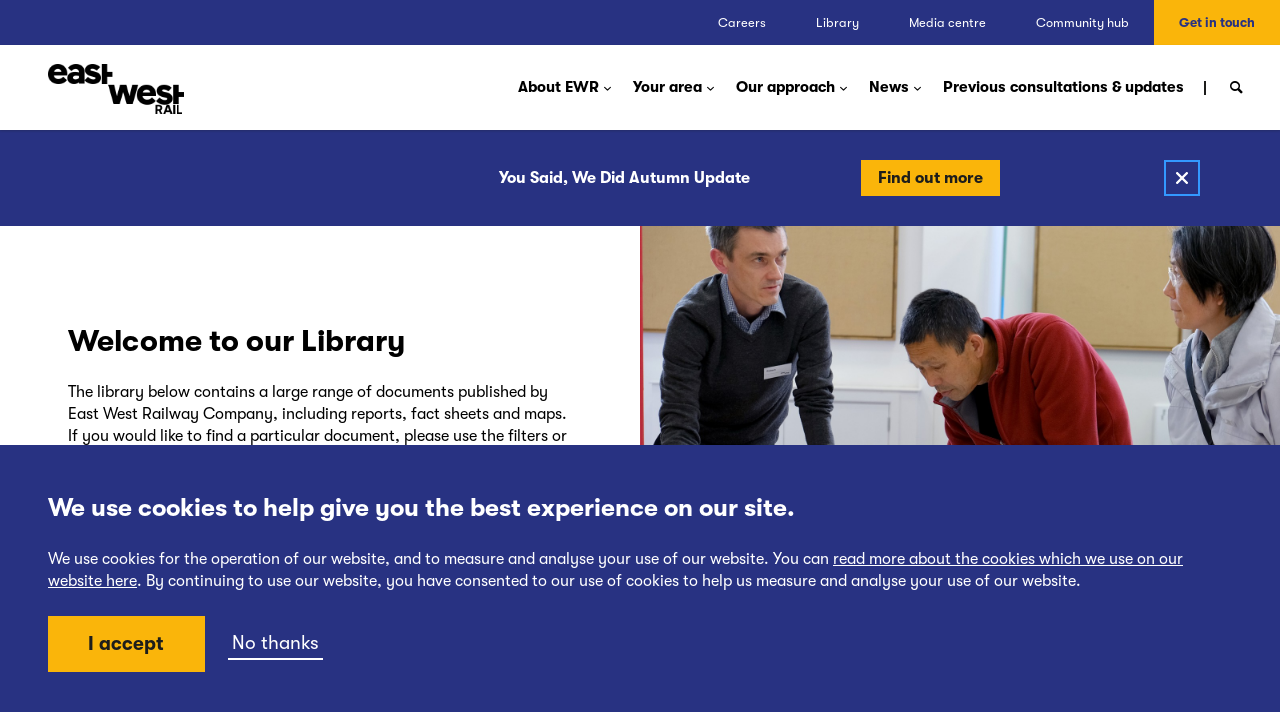

--- FILE ---
content_type: text/html;charset=UTF-8
request_url: https://eastwestrail.co.uk/library
body_size: 7352
content:
<!DOCTYPE html>
<html lang="en-GB" dir="ltr" class="no-js">
<head>
    <script nonce="vB+eXqovdNshV14E054hPhUbK2E=">
        var html = document.querySelector('html');
        html.classList.remove('no-js');
        html.classList.add('js-loaded');
    </script>
    <meta charset="utf-8">
<script nonce="vB+eXqovdNshV14E054hPhUbK2E=">
      var modernBrowser = (
        'Promise' in window &&
        'assign' in Object
      );

      if ( !modernBrowser ) {
        var scriptElement = document.createElement('script');

        scriptElement.async = false;
        scriptElement.src = 'https://cdnjs.cloudflare.com/ajax/libs/babel-polyfill/7.0.0/polyfill.js'
        document.head.appendChild(scriptElement);
      }
</script>

<meta http-equiv="X-UA-Compatible" content="IE=edge,chrome=1">
<meta name="viewport" content="width=device-width, initial-scale=1">
<meta name="format-detection" content="telephone=no">
<meta http-equiv="x-rim-auto-match" content="none">
<link rel="manifest" href="https://eastwestrail.co.uk/manifest.json">

<base href="https://eastwestrail.co.uk/"><!--[if lte IE 6]></base><![endif]-->

<link rel="icon" href="/favicon.ico" type="image/x-icon">
<link rel="shortcut icon" href="/favicon.ico" type="image/x-icon">
<link rel="apple-touch-icon" sizes="180x180" href="/_resources/themes/ewr/img/favicons/apple-icon-180x180.png?m=1766046970">
<link rel="icon" type="image/png" sizes="192x192"  href="/_resources/themes/ewr/img/favicons/android-icon-192x192.png?m=1766046970">
<link rel="icon" type="image/png" sizes="32x32" href="/_resources/themes/ewr/img/favicons/favicon-32x32.png?m=1766046970">
<link rel="icon" type="image/png" sizes="96x96" href="/_resources/themes/ewr/img/favicons/favicon-96x96.png?m=1766046970">
<link rel="icon" type="image/png" sizes="16x16" href="/_resources/themes/ewr/img/favicons/favicon-16x16.png?m=1766046970">

<link rel="preload" href="https://eastwestrail.co.uk/_resources/themes/ewr/js/dist/manifest.min.js?1766052876" as="script">
<link rel="preload" href="https://eastwestrail.co.uk/_resources/themes/ewr/js/dist/vendor.min.js?1766052876" as="script">
<link rel="preload" href="https://eastwestrail.co.uk/_resources/themes/ewr/js/dist/app.min.js?1766052876" as="script">

<meta name="google-site-verification" content="2SB9L0DHp2-B-ZM8iupyvnH42T2sRpjCzq4D3R-mSdI" />
<meta name="google-site-verification" content="D34TZoAw_Y_QFIG1iJ_881tsmOsje516XqKwlFPprWA" /><!-- Anatomy -->




        <title>East West Rail | Library</title>
    <meta name="description" content="East West Railway Company, connecting communities from Oxford to Cambridge. Read press releases, documents and newsletters or look at maps here.">
    
        <link rel="canonical" href="https://eastwestrail.co.uklibrary">
    
    <meta name="robots" content="index,follow">
    
        <meta property="og:title" content="East West Rail | Library">
        <meta property="og:description" content="East West Railway Company, connecting communities from Oxford to Cambridge. Read press releases, documents and newsletters or look at maps here.">
        <meta property="og:type" content="website">
        <meta property="og:url" content="https://eastwestrail.co.uklibrary">
        <meta property="og:locale" content="en_GB">
        <meta name="twitter:title" content="East West Rail | Library">
        <meta name="twitter:description" content="East West Railway Company, connecting communities from Oxford to Cambridge. Read press releases, documents and newsletters or look at maps here.">
        <meta name="twitter:card" content="summary">
        
        
        
            <meta property="og:site_name" content="East West Rail">
        
        
            <meta name="twitter:site" content="@">
        
        
            <meta name="twitter:creator" content="@">
        
    
    
    
    
    
    <meta http-equiv="Content-type" content="text/html; charset=">
    
    
    

    <script type="text/javascript">
    window.__lo_site_id = 'd6516b4d';
    (function() {
        var wa = document.createElement('script');
        wa.type = 'text/javascript'; wa.async = true;
        wa.src = 'https://d20519brkbo4nz.cloudfront.net/core/lo.js';
        var s = document.getElementsByTagName('script')[0];
        s.parentNode.insertBefore(wa, s);
    })();
    </script>
<link rel="stylesheet" type="text/css" href="https://eastwestrail.co.uk/_resources/themes/ewr/css/style.min.css?1766046993">
</head>

<body class="LibraryPage" itemscope itemtype="http://schema.org/WebSite">
    



    <noscript>
        <div class="noscript">
            <h3>JavaScript Not Found</h3>
            <p>This website is powered by JavaScript and it's necessary for the application to function properly.</p>
            <p>Please enable it or make sure it's available on your device.</p>
        </div>
    </noscript>

    <a href="/library#maincontent" class="lnk-skip" rel="nofollow">Skip to content</a>

    <div id="top"></div>

    <div id="app" v-cloak @keyup="setActive" @click="removeActive" class="wrap" :class="className">
        <cookie-notice nonce="vB+eXqovdNshV14E054hPhUbK2E=" gtm-id="5DL898G" url="/cookies-policy"></cookie-notice>
        <nav class="second-nav-top" aria-label="Secondary navigation">
    <ul class="secondary-nav">
        
            <li class="top-menu-item RedirectorPage-link"><a href="https://eastwestrail.pinpointhq.com/" class="top-menu-link">Careers</a></li>
        
            <li class="top-menu-item LibraryPage-link"><a href="/library" class="top-menu-link">Library</a></li>
        
            <li class="top-menu-item Page-link"><a href="/media-centre" class="top-menu-link">Media centre</a></li>
        
            <li class="top-menu-item Page-link"><a href="/community-hub" class="top-menu-link">Community hub</a></li>
        
            <li class="top-menu-item ContactPage-link"><a href="/get-in-touch" class="top-menu-link">Get in touch</a></li>
        
    </ul>
</nav>

<header class="main-head" :class="headerClass" itemscope itemtype="http://schema.org/WPHeader">
    
        <div class="main-head__logos">
            <a class="brand" href="/">
                
                    <img src="/_resources/themes/ewr/img/ewr-logo.png" width="164" height="61" alt="East West Railway Logo"/>
                
            </a>

            
        </div>
    

    <div class="main-nav">
    <button class="btn-search-mobile" :class="{'btn-search-mobile--open': searchOpen}" @click="toggleSearch()">
        <span class="menu-txt">Search</span>
        <i class="icon-search"></i>
        <i class="icon-cancel"></i>
    </button>
    <button class="btn-menu" @click="toggleMenu()">
        <span class="menu-txt">Menu</span>
        <div class="menu-close-icon">
            <span></span>
            <span></span>
            <span></span>
            <span></span>
        </div>
    </button>

    <div class="search-wrapper">
        <input type="text" aria-label="Search field" placeholder="What are you looking for?">
        <button class="btn-search-mobile-bar" aria-label="Do search"><i class="icon-search"></i></button>
    </div>
    <div class="nav-wrapper">
        <nav class="primary-nav" aria-label="Main navigation">
            <ul class="main-menu" id="menu">
                

                    
                        <li class="menu-item Page-link has-sub">
                            
                                <a href="/about-us" class="menu-link" @click.prevent="toggleSub('menu-2')"
                                   aria-controls="menu-2">About EWR <i class="icon-down-open-mini"></i></a>
                                <ul class="sub-menu" id="menu-2">
                                    <button class="close-sub-menu btn-link" @click.prevent="closeSub('menu-2')"><i
                                        class="icon-left-open-mini"></i>Back
                                    </button>
                                    <li class="sub-item sub-first-item">
                                        <span class="sub-link">About EWR</span>
                                    </li>
                                    

                                    
                                        <li class="sub-item Page-sublink">
                                            
                                                
                                                    <a href="/about-us/project-overview" class="sub-link">Project overview</a>
                                                
                                            
                                        </li>
                                    
                                        <li class="sub-item Page-sublink">
                                            
                                                
                                                    <a href="/about-us/our-company" class="sub-link">Our company</a>
                                                
                                            
                                        </li>
                                    
                                        <li class="sub-item Page-sublink">
                                            
                                                
                                                    <a href="/about-us/contracts" class="sub-link">Supply chain</a>
                                                
                                            
                                        </li>
                                    
                                        <li class="sub-item Page-sublink">
                                            
                                                
                                                    <a href="/about-us/benefits-of-ewr-2" class="sub-link">Benefits of EWR</a>
                                                
                                            
                                        </li>
                                    
                                        <li class="sub-item Page-sublink">
                                            
                                                
                                                    <a href="/about-us/transparency" class="sub-link">Publication Scheme</a>
                                                
                                            
                                        </li>
                                    
                                </ul>

                            
                        </li>
                    
                        <li class="menu-item Page-link has-sub">
                            
                                <a href="/your-area" class="menu-link" @click.prevent="toggleSub('menu-356')"
                                   aria-controls="menu-356">Your area <i class="icon-down-open-mini"></i></a>
                                <ul class="sub-menu" id="menu-356">
                                    <button class="close-sub-menu btn-link" @click.prevent="closeSub('menu-356')"><i
                                        class="icon-left-open-mini"></i>Back
                                    </button>
                                    <li class="sub-item sub-first-item">
                                        <span class="sub-link">Your area</span>
                                    </li>
                                    

                                    
                                        <li class="sub-item Page-sublink">
                                            
                                                
                                                    <a href="/your-area/oxford" class="sub-link">Oxford</a>
                                                
                                            
                                        </li>
                                    
                                        <li class="sub-item Page-sublink">
                                            
                                                
                                                    <a href="/your-area/bicester" class="sub-link">Bicester</a>
                                                
                                            
                                        </li>
                                    
                                        <li class="sub-item Page-sublink">
                                            
                                                
                                                    <a href="/your-area/winslow" class="sub-link">Winslow</a>
                                                
                                            
                                        </li>
                                    
                                        <li class="sub-item Page-sublink">
                                            
                                                
                                                    <a href="/your-area/bletchley-milton-keynes" class="sub-link">Bletchley/Milton Keynes</a>
                                                
                                            
                                        </li>
                                    
                                        <li class="sub-item Page-sublink">
                                            
                                                
                                                    <a href="/your-area/marston-vale" class="sub-link">Marston Vale</a>
                                                
                                            
                                        </li>
                                    
                                        <li class="sub-item Page-sublink">
                                            
                                                
                                                    <a href="/your-area/bedford" class="sub-link">Bedford</a>
                                                
                                            
                                        </li>
                                    
                                        <li class="sub-item Page-sublink">
                                            
                                                
                                                    <a href="/your-area/tempsford" class="sub-link">Tempsford</a>
                                                
                                            
                                        </li>
                                    
                                        <li class="sub-item Page-sublink">
                                            
                                                
                                                    <a href="/your-area/cambourne" class="sub-link">Cambourne</a>
                                                
                                            
                                        </li>
                                    
                                        <li class="sub-item Page-sublink">
                                            
                                                
                                                    <a href="/your-area/cambridge" class="sub-link">Cambridge</a>
                                                
                                            
                                        </li>
                                    
                                </ul>

                            
                        </li>
                    
                        <li class="menu-item Page-link has-sub">
                            
                                <a href="/planning" class="menu-link" @click.prevent="toggleSub('menu-161')"
                                   aria-controls="menu-161">Our approach <i class="icon-down-open-mini"></i></a>
                                <ul class="sub-menu" id="menu-161">
                                    <button class="close-sub-menu btn-link" @click.prevent="closeSub('menu-161')"><i
                                        class="icon-left-open-mini"></i>Back
                                    </button>
                                    <li class="sub-item sub-first-item">
                                        <span class="sub-link">Our approach</span>
                                    </li>
                                    

                                    
                                        <li class="sub-item Page-sublink has-sub">
                                            
                                                <a href="/planning/accessibility-and-inclusion" class="sub-link" aria-controls="menu-179">Accessibility &amp; inclusion</a>
                                                <button type="button" class="has-sub-btn" @click.prevent="toggleSubSub('menu-179')"><i class="icon-down-open-mini"></i></button>
                                                <ul class="sub-sub-menu" id="menu-179">
                                                    

                                                    
                                                        <li class="sub-sub-item">
                                                            <a href="/planning/accessibility-and-inclusion/equality-impact-assessment" class="sub-link">Equality Impact Assessment</a>
                                                        </li>
                                                    
                                                        <li class="sub-sub-item">
                                                            <a href="/planning/accessibility-and-inclusion/accessibility-advisory-panel" class="sub-link">Accessibility Advisory Panel</a>
                                                        </li>
                                                    
                                                </ul>
                                            
                                        </li>
                                    
                                        <li class="sub-item Page-sublink">
                                            
                                                
                                                    <a href="/planning/our-business-case" class="sub-link">Business case</a>
                                                
                                            
                                        </li>
                                    
                                        <li class="sub-item Page-sublink has-sub">
                                            
                                                <a href="/planning/environment-sustainability" class="sub-link" aria-controls="menu-160">Environment &amp; sustainability</a>
                                                <button type="button" class="has-sub-btn" @click.prevent="toggleSubSub('menu-160')"><i class="icon-down-open-mini"></i></button>
                                                <ul class="sub-sub-menu" id="menu-160">
                                                    

                                                    
                                                        <li class="sub-sub-item">
                                                            <a href="/planning/environment-sustainability/our-approach-to-embankments-and-viaducts" class="sub-link">Embankments &amp; viaducts</a>
                                                        </li>
                                                    
                                                        <li class="sub-sub-item">
                                                            <a href="/planning/environment-sustainability/freight" class="sub-link">Freight</a>
                                                        </li>
                                                    
                                                        <li class="sub-sub-item">
                                                            <a href="/planning/environment-sustainability/powering-ewr-trains" class="sub-link">Powering EWR trains</a>
                                                        </li>
                                                    
                                                        <li class="sub-sub-item">
                                                            <a href="/planning/environment-sustainability/environmental-sustainability-strategy" class="sub-link">Environmental sustainability strategy</a>
                                                        </li>
                                                    
                                                </ul>
                                            
                                        </li>
                                    
                                        <li class="sub-item Page-sublink has-sub">
                                            
                                                <a href="/planning/land-and-property" class="sub-link" aria-controls="menu-36">Land &amp; property</a>
                                                <button type="button" class="has-sub-btn" @click.prevent="toggleSubSub('menu-36')"><i class="icon-down-open-mini"></i></button>
                                                <ul class="sub-sub-menu" id="menu-36">
                                                    

                                                    
                                                        <li class="sub-sub-item">
                                                            <a href="/planning/land-and-property/land-interest-questionnaires" class="sub-link">Land Interest Questionnaires (LIQs)</a>
                                                        </li>
                                                    
                                                        <li class="sub-sub-item">
                                                            <a href="/planning/land-and-property/needtosell" class="sub-link">Need to Sell</a>
                                                        </li>
                                                    
                                                        <li class="sub-sub-item">
                                                            <a href="/planning/land-and-property/safeguarding" class="sub-link">Safeguarding</a>
                                                        </li>
                                                    
                                                        <li class="sub-sub-item">
                                                            <a href="/planning/land-and-property/surveys" class="sub-link">Surveys</a>
                                                        </li>
                                                    
                                                </ul>
                                            
                                        </li>
                                    
                                        <li class="sub-item Page-sublink has-sub">
                                            
                                                <a href="/planning/route-to-construction" class="sub-link" aria-controls="menu-167">The planning process</a>
                                                <button type="button" class="has-sub-btn" @click.prevent="toggleSubSub('menu-167')"><i class="icon-down-open-mini"></i></button>
                                                <ul class="sub-sub-menu" id="menu-167">
                                                    

                                                    
                                                        <li class="sub-sub-item">
                                                            <a href="/planning/route-to-construction/management-of-construction" class="sub-link">Management of construction</a>
                                                        </li>
                                                    
                                                </ul>
                                            
                                        </li>
                                    
                                </ul>

                            
                        </li>
                    
                        <li class="menu-item Page-link has-sub">
                            
                                <a href="/news" class="menu-link" @click.prevent="toggleSub('menu-16')"
                                   aria-controls="menu-16">News <i class="icon-down-open-mini"></i></a>
                                <ul class="sub-menu" id="menu-16">
                                    <button class="close-sub-menu btn-link" @click.prevent="closeSub('menu-16')"><i
                                        class="icon-left-open-mini"></i>Back
                                    </button>
                                    <li class="sub-item sub-first-item">
                                        <span class="sub-link">News</span>
                                    </li>
                                    

                                    
                                        <li class="sub-item Blog-sublink">
                                            
                                                
                                                    <a href="/news/latest-stories" class="sub-link">Latest stories</a>
                                                
                                            
                                        </li>
                                    
                                        <li class="sub-item Page-sublink">
                                            
                                                
                                                    <a href="/news/media-coverage" class="sub-link">Media coverage</a>
                                                
                                            
                                        </li>
                                    
                                        <li class="sub-item Page-sublink">
                                            
                                                
                                                    <a href="/news/press-releases" class="sub-link">Press releases</a>
                                                
                                            
                                        </li>
                                    
                                </ul>

                            
                        </li>
                    
                        <li class="menu-item Page-link">
                            
                                <a href="/previous-consultations" class="menu-link">Previous consultations &amp; updates</a>
                            
                        </li>
                    
                
                <li class="search-menu-item" :class="searchOpen ? 'search-menu-open' : ''">
                    <button class="search-toggle-btn" aria-label="Toggle search" @click="toggleSearch()"><i class="icon-search"></i><i class="icon-cancel"></i></button>
                </li>
            </ul>
        </nav>

        <nav class="second-nav-mobile">
            <ul class="secondary-nav">
                
                    <li class="top-menu-item RedirectorPage-link">
                        <a href="https://eastwestrail.pinpointhq.com/" class="top-menu-link">Careers</a>
                    </li>
                
                    <li class="top-menu-item LibraryPage-link">
                        <a href="/library" class="top-menu-link">Library</a>
                    </li>
                
                    <li class="top-menu-item Page-link">
                        <a href="/media-centre" class="top-menu-link">Media centre</a>
                    </li>
                
                    <li class="top-menu-item Page-link">
                        <a href="/community-hub" class="top-menu-link">Community hub</a>
                    </li>
                
                    <li class="top-menu-item ContactPage-link">
                        <a href="/get-in-touch" class="top-menu-link">Get in touch</a>
                    </li>
                
            </ul>
        </nav>
    </div>

    
        <algolia-search
            v-if="searchOpen"
            app-id="9RAIAIP31T"
            api-key="a7ea652e29aa8262063c6cf7b112fb31"
            index-name="production_search">
        </algolia-search>
    
</div>

</header>

        
    
        <site-banner :identifier="3" :last-pushed="1765892875" v-cloak inline-template>
            <div class="site-banner" v-show="!hidden">
                <div class="site-banner__content">
                    <p class="site-banner__text">You Said, We Did Autumn Update</p>

                    
                        
                            <a href="/you-said-we-did" class="btn btn-sm site-banner__link">Find out more</a>
                        
                    

                    <button class="modal-banner-close" @click="hideBanner">
                        <img src="/_resources/themes/ewr/img/icons/icon-cross.svg?m=1766046970" class="img-close-icon" alt="Close Banner">
                    </button>
                </div>
            </div>
        </site-banner>
    



        <main class="main-content" id="maincontent" @click="closeAll()">
            
    <section id="">
    <banner-slider>
        
            
                <div class="split-banner split-banner--white split-banner--copy-size-0">
    <div class="split-banner__main">
        <div class="split-banner__main-in">
            
                
                    <h1>Welcome to our Library</h1>
                
            

            
                <p>The library below contains a large range of documents published by East West Railway Company, including reports, fact sheets and maps. If you would like to find a particular document, please use the filters or the search bar. </p>
            

            

            
                <button class="split-banner__down-anchor" aria-label="Scroll to next section" v-next-section-button>
                    <svg width="15" height="20" viewBox="0 0 15 20" fill="none" xmlns="http://www.w3.org/2000/svg">
                        <path d="M6.73039 19.7071C7.12092 20.0976 7.75408 20.0976 8.14461 19.7071L14.5086 13.3431C14.8991 12.9526 14.8991 12.3195 14.5086 11.9289C14.118 11.5384 13.4849 11.5384 13.0944 11.9289L7.4375 17.5858L1.78065 11.9289C1.39012 11.5384 0.756956 11.5384 0.366432 11.9289C-0.0240926 12.3195 -0.0240927 12.9526 0.366432 13.3431L6.73039 19.7071ZM6.4375 -4.37114e-08L6.4375 19L8.4375 19L8.4375 4.37114e-08L6.4375 -4.37114e-08Z" fill="black"/>
                    </svg>
                </button>
            
        </div>
    </div>

    <div class="split-banner__media">
        
            
                <img src="https://ewr-production-files.s3.eu-west-2.amazonaws.com/public/ImageCarouselBlock/a0c8b0eeb0/dscf2296__FitMaxWzE2MDAsMTYwMF0.jpeg" alt="People looking at table" style="object-position: % %">
            
        
    </div>
</div>


            
        
    </banner-slider>
</section>



<library-filters
    inline-template
    base-url="/library"
    subcategories-partial-endpoint="/library/partial/subcategories"
>
    <div ref="base">
        <div class="section-md section-grey">
            <div class="container">
                <div class="col12">
                    <form class="library-filters" ref="form" @submit.prevent="handleSubmit">
                        
                            <select name="type" class="library-filters__type-dropdown" ref="typeDropdown">
    <option value="" selected>Filter by doc type</option>

    
        <option value="previous-consultations" >Previous consultations</option>
    
        <option value="fact-sheets" >Fact sheets</option>
    
        <option value="land-documents" >Land documents</option>
    
        <option value="maps" >Maps</option>
    
        <option value="newsletters" >Newsletters</option>
    
        <option value="policies-and-governance" >Policies &amp; governance</option>
    
        <option value="videos" >Videos</option>
    
        <option value="other" >Other</option>
    
</select>

<div class="library-filters__type-radios" ref="typeRadio">
    <div class="library-filter__radio-item radio-item__selected">
        <span class="radio-item"></span>
        <input type="radio" name="type" id="library_filter_type_all" value="" checked @change="handleTypeRadioChange">
        <label for="library_filter_type_all" class="library-filters__type-radio">
            Show all
        </label>
    </div>

    
        <div class="library-filter__radio-item">
            <span class="radio-item"></span>
            <input type="radio" name="type" value="previous-consultations" id="library_filter_type_previous-consultations"  @change="handleTypeRadioChange">
            <label for="library_filter_type_previous-consultations" class="library-filters__type-radio">
                Previous consultations
            </label>
        </div>
    
        <div class="library-filter__radio-item">
            <span class="radio-item"></span>
            <input type="radio" name="type" value="fact-sheets" id="library_filter_type_fact-sheets"  @change="handleTypeRadioChange">
            <label for="library_filter_type_fact-sheets" class="library-filters__type-radio">
                Fact sheets
            </label>
        </div>
    
        <div class="library-filter__radio-item">
            <span class="radio-item"></span>
            <input type="radio" name="type" value="land-documents" id="library_filter_type_land-documents"  @change="handleTypeRadioChange">
            <label for="library_filter_type_land-documents" class="library-filters__type-radio">
                Land documents
            </label>
        </div>
    
        <div class="library-filter__radio-item">
            <span class="radio-item"></span>
            <input type="radio" name="type" value="maps" id="library_filter_type_maps"  @change="handleTypeRadioChange">
            <label for="library_filter_type_maps" class="library-filters__type-radio">
                Maps
            </label>
        </div>
    
        <div class="library-filter__radio-item">
            <span class="radio-item"></span>
            <input type="radio" name="type" value="newsletters" id="library_filter_type_newsletters"  @change="handleTypeRadioChange">
            <label for="library_filter_type_newsletters" class="library-filters__type-radio">
                Newsletters
            </label>
        </div>
    
        <div class="library-filter__radio-item">
            <span class="radio-item"></span>
            <input type="radio" name="type" value="policies-and-governance" id="library_filter_type_policies-and-governance"  @change="handleTypeRadioChange">
            <label for="library_filter_type_policies-and-governance" class="library-filters__type-radio">
                Policies &amp; governance
            </label>
        </div>
    
        <div class="library-filter__radio-item">
            <span class="radio-item"></span>
            <input type="radio" name="type" value="videos" id="library_filter_type_videos"  @change="handleTypeRadioChange">
            <label for="library_filter_type_videos" class="library-filters__type-radio">
                Videos
            </label>
        </div>
    
        <div class="library-filter__radio-item">
            <span class="radio-item"></span>
            <input type="radio" name="type" value="other" id="library_filter_type_other"  @change="handleTypeRadioChange">
            <label for="library_filter_type_other" class="library-filters__type-radio">
                Other
            </label>
        </div>
    
</div>

                        

                        <div class="library-filters__category" ref="category">
                            
                                <select name="category" class="library-filters__category-dropdown" aria-label="Filter by category" >
    <option value selected>Filter by category</option>

    
        
            <option value="guides">Guides</option>
        
            <option value="forms">Forms</option>
        
            <option value="annual-report">Annual report</option>
        
            <option value="public-meetings">Public Meetings</option>
        
            <option value="what-we-are-and-what-we-do">What we are and what we do</option>
        
            <option value="what-we-spend-and-how-we-spend-it">What we spend and how we spend it</option>
        
            <option value="what-are-our-priorities-and-how-are-we-going">What are our priorities and how are we going</option>
        
            <option value="how-we-make-decisions">How we make decisions</option>
        
            <option value="our-policies-and-procedures">Our policies and procedures</option>
        
            <option value="lists-and-registers">Lists and registers</option>
        
            <option value="the-services-we-offer">The services we offer</option>
        
    
</select>

                            
                        </div>

                        <div class="library-filters__sub-category" ref="subcategory">
                            
                                <select name="subcategory" class="library-filters__category-dropdown" aria-label="Filter by sub category" disabled>
    <option value selected>Filter by sub category</option>

    
</select>

                            
                        </div>

                        <div class="library-filters__actions">
                            <div ref="submit">
                                <button class="btn" aria-label="Filter results" >
    Filter
</button>

                            </div>
                        </div>

                        <div class="library-filters__query">
                            
                                <input type="text" name="query" placeholder="What are you looking for?" >
                            

                            <button class="library-filters__query-submit" aria-label="Filter results">
                                <i class="icon-search"></i>
                            </button>
                        </div>

                        <div class="library-filters__clear" v-if="hasFilters">
                            <button class="btn blk library-filters__clear-button" @click.prevent="clearFilters"><i class="icon-cancel"></i> Clear filters</button>
                        </div>
                    </form>
                </div>
            </div>
        </div>

        <section class="library-filters__results" :class="{'library-filters__results--loading': loading}" ref="results">
            
    <div class="container">
        <div class="col12">
            
                <div class="media-item">
                    <div class="media-item-img">
                        
                            
    <img src="/_resources/themes/ewr/img/sample/document-1.png?m=1766046970" alt="Default" width="310" height="186">


                        
                    </div>

                    <div class="media-item-cont">
                        <div class="media-item-desc">
                            <p class="media-meta">
                                Newsletters

                                
                                    &nbsp;|&nbsp;

                                    17.12.2025
                                

                                
                            </p>
                            <h3 class="media-title">Keeping you Connected: December 2025</h3>
                            
                        </div>

                        
                        <div class="media-item-links">
                            <ul class="media-item-list">
                                
                                <li class="media-item-list-item">
                                    
                                        <a href="https://mailchi.mp/eastwestrail/keeping-you-connected-edition19"  class="btn" aria-label="Read newsletter  - Library">Read newsletter  </a>
                                    
                                </li>
                                
                            </ul>
                        </div>
                        
                    </div>
                </div>
            
                <div class="media-item">
                    <div class="media-item-img">
                        
                            
    <img src="/_resources/themes/ewr/img/sample/document-2.png?m=1766046970" alt="Default" width="310" height="186">


                        
                    </div>

                    <div class="media-item-cont">
                        <div class="media-item-desc">
                            <p class="media-meta">
                                Newsletters

                                
                                    &nbsp;|&nbsp;

                                    19.11.2025
                                

                                
                            </p>
                            <h3 class="media-title">Keeping you Connected: November 2025</h3>
                            
                        </div>

                        
                        <div class="media-item-links">
                            <ul class="media-item-list">
                                
                                <li class="media-item-list-item">
                                    
                                        <a href="https://mailchi.mp/eastwestrail/keeping-you-connected-editionyousaidwedid"  class="btn" aria-label="Read newsletter - Library">Read newsletter </a>
                                    
                                </li>
                                
                            </ul>
                        </div>
                        
                    </div>
                </div>
            
                <div class="media-item">
                    <div class="media-item-img">
                        
                            
    <img src="/_resources/themes/ewr/img/sample/document-3.png?m=1766046970" alt="Default" width="310" height="186">


                        
                    </div>

                    <div class="media-item-cont">
                        <div class="media-item-desc">
                            <p class="media-meta">
                                Land documents

                                
                                    &nbsp;|&nbsp;

                                    03.11.2025
                                

                                
                                    &nbsp;|&nbsp;

                                    52 KB
                                
                            </p>
                            <h3 class="media-title">Carrying out surveys on your land</h3>
                            
                        </div>

                        
                        <div class="media-item-links">
                            <ul class="media-item-list">
                                
                                <li class="media-item-list-item">
                                    
                                        <a href="https://ewr-production-files.s3.eu-west-2.amazonaws.com/public/Uploads/3fabce6209/Carrying-out-Surveys-on-your-Land-factsheet.pdf"  class="media-item-list-lnk" aria-label="Download PDF - Library">Download PDF </a>
                                    
                                </li>
                                
                            </ul>
                        </div>
                        
                    </div>
                </div>
            
                <div class="media-item">
                    <div class="media-item-img">
                        
                            
    <img src="/_resources/themes/ewr/img/sample/document-2.png?m=1766046970" alt="Default" width="310" height="186">


                        
                    </div>

                    <div class="media-item-cont">
                        <div class="media-item-desc">
                            <p class="media-meta">
                                Newsletters

                                
                                    &nbsp;|&nbsp;

                                    20.10.2025
                                

                                
                            </p>
                            <h3 class="media-title">Keeping you Connected: October 2025</h3>
                            
                        </div>

                        
                        <div class="media-item-links">
                            <ul class="media-item-list">
                                
                                <li class="media-item-list-item">
                                    
                                        <a href="https://mailchi.mp/eastwestrail/keeping-you-connected-edition18"  class="btn" aria-label="Read newsletter - Library">Read newsletter </a>
                                    
                                </li>
                                
                            </ul>
                        </div>
                        
                    </div>
                </div>
            
                <div class="media-item">
                    <div class="media-item-img">
                        
                            
    <img src="/_resources/themes/ewr/img/sample/document-1.png?m=1766046970" alt="Default" width="310" height="186">


                        
                    </div>

                    <div class="media-item-cont">
                        <div class="media-item-desc">
                            <p class="media-meta">
                                Land documents

                                
                                    &nbsp;|&nbsp;

                                    01.09.2025
                                

                                
                                    &nbsp;|&nbsp;

                                    88 KB
                                
                            </p>
                            <h3 class="media-title">Compensation for surveys on your land</h3>
                            
                        </div>

                        
                        <div class="media-item-links">
                            <ul class="media-item-list">
                                
                                <li class="media-item-list-item">
                                    
                                        <a href="https://ewr-production-files.s3.eu-west-2.amazonaws.com/public/Uploads/794fe4e3bc/Compensation-for-surveys-on-your-land.pdf"  class="media-item-list-lnk" aria-label="Download PDF - Library">Download PDF </a>
                                    
                                </li>
                                
                            </ul>
                        </div>
                        
                    </div>
                </div>
            
        </div>

        <div class="col6 pre6">
            
    
        <ul class="pagination">
            
            <li class="pagination-item">
                <span class="pagination-position">1 of 33</span>
            </li>
            
                <li class="pagination-item">
                    <a href="/library?start=5" class="btn pagination-lnk pagination-next" aria-label="Next page" data-start="">
                        <i class="icon-right-open-big"></i>
                    </a>
                </li>
            
        </ul>
    


        </div>
    </div>


        </section>
    </div>
</library-filters>

        </main>
        <footer class="page-footer" itemscope itemtype="http://schema.org/WPFooter" role="contentinfo">

    
        <section class="section-cont-pattern pre-footer">
            <div class="container">
                <div class="col12 foot-sep"></div>
            </div>

            <div class="container">
                <div class="col6 pre3 footer-form">
                    <div class="footer-form">
                        <newsletter-form heading="" token=3c31c06bc5d89634a4073620b097fe8e02075e67></newsletter-form>

                    </div>
                </div>
            </div>

            <svg class="footer-bar" width="200" height="320" viewBox="0 0 200 320" version="1.1" xmlns="http://www.w3.org/2000/svg" xmlns:xlink="http://www.w3.org/1999/xlink" xml:space="preserve" aria-hidden="true">
                <g transform="matrix(1.02688,0,0,1.02854,-401.147,-255.557)">
                    <g transform="matrix(0.707107,-0.707107,0.874726,0.874726,-135.13,327.626)">
                        <path d="M565.476,366.619L510.433,411.115L510.433,322.124L565.476,366.619ZM483.141,300.061L483.141,433.177L427.756,477.949L427.756,255.29L483.141,300.061Z" style="fill:rgb(100,180,255);"/>
                    </g>
                    <g transform="matrix(0.707107,0.707107,0.874726,-0.874726,-174.293,519.672)">
                        <path d="M427.756,300.159L427.756,477.949L483.141,477.949L483.141,344.93L427.756,300.159ZM510.433,366.993L510.433,455.886L565.416,411.439L510.433,366.993Z" style="fill:rgb(110,200,150);"/>
                    </g>
                </g>
            </svg>
        </section>
    

    <div class="footer-nav">
        <div class="container">
            <div class="col12">
                <nav class="footer-social-icons">
                    
                    <a href="https://www.linkedin.com/company/18496551" class="social-icon icon-linkedin" target="_blank" rel="noopener noreferrer">Follow us on LinkedIn</a>
                    
                    <a href="https://www.youtube.com/@eastwestrailofficial" class="social-icon icon-youtube" target="_blank" rel="noopener noreferrer">Follow our YouTube channel</a>
                    
                    <a href="https://www.facebook.com/people/East-West-Railway-Company/61567893335538/" class="social-icon icon-facebook" target="_blank" rel="noopener noreferrer">Follow us on Facebook</a>
                    
                </nav>
            </div>
        </div>
        <div class="container">
            <div class="col12">
                <nav class="footer-list">
                    
                        
                            
                                <a href="/website-terms-of-use" class="footer-link">
                                    Website Terms of Use
                                </a>
                            
                                <a href="/cookies-policy" class="footer-link">
                                    Cookies Policy
                                </a>
                            
                                <a href="/privacy-at-ewr-co" class="footer-link">
                                    Privacy at EWR Co
                                </a>
                            
                                <a href="/about-us/transparency" class="footer-link">
                                    Publication Scheme
                                </a>
                            
                                <a href="/accessibility-statement" class="footer-link">
                                    Website Accessibility Statement
                                </a>
                            
                        
                    
                </nav>

                <a href="/library#top" class="back-to-top">Back to top</a>
            </div>
        </div>
    </div>

    <div class="footer-social">
    </div>
</footer>

    </div>
    <script nonce="vB+eXqovdNshV14E054hPhUbK2E=">
if ('serviceWorker' in navigator) {
    navigator.serviceWorker.register('./service-worker.js')
        .then(function (reg) {
            console.log('Worker registered');
        }).catch(function (error) {
            console.log('Worker failed');
        });
}
</script>

    
<script type="application/javascript" src="https://eastwestrail.co.uk/_resources/themes/ewr/js/dist/manifest.min.js?1766052876" defer="defer"></script>
<script type="application/javascript" src="https://eastwestrail.co.uk/_resources/themes/ewr/js/dist/vendor.min.js?1766052876" defer="defer"></script>
<script type="application/javascript" src="https://eastwestrail.co.uk/_resources/themes/ewr/js/dist/app.min.js?1766052876" defer="defer"></script>
<script type="application/javascript" src="/service-worker.js?m=1766046970" defer="defer"></script>
<script defer src="https://static.cloudflareinsights.com/beacon.min.js/vcd15cbe7772f49c399c6a5babf22c1241717689176015" integrity="sha512-ZpsOmlRQV6y907TI0dKBHq9Md29nnaEIPlkf84rnaERnq6zvWvPUqr2ft8M1aS28oN72PdrCzSjY4U6VaAw1EQ==" data-cf-beacon='{"version":"2024.11.0","token":"f35da7c654574f7eb78dae1feaedc941","r":1,"server_timing":{"name":{"cfCacheStatus":true,"cfEdge":true,"cfExtPri":true,"cfL4":true,"cfOrigin":true,"cfSpeedBrain":true},"location_startswith":null}}' crossorigin="anonymous"></script>
</body>
</html>



--- FILE ---
content_type: text/css; charset=utf-8
request_url: https://eastwestrail.co.uk/_resources/themes/ewr/css/style.min.css?1766046993
body_size: 20385
content:
@charset "UTF-8";@font-face{font-family:GTWalsheimPro;font-style:normal;font-weight:400;src:url(/_resources/themes/ewr/fonts/GTWalsheimPro/GT-Walsheim-Regular.eot);src:url(/_resources/themes/ewr/fonts/GTWalsheimPro/GT-Walsheim-Regular.woff2) format("woff2"),url(/_resources/themes/ewr/fonts/GTWalsheimPro/GT-Walsheim-Regular.woff) format("woff"),url(/_resources/themes/ewr/fonts/GTWalsheimPro/GT-Walsheim-Regular.ttf) format("truetype")}@font-face{font-family:GTWalsheimPro;font-style:normal;font-weight:700;src:url(/_resources/themes/ewr/fonts/GTWalsheimPro/GT-Walsheim-Bold.eot);src:url(/_resources/themes/ewr/fonts/GTWalsheimPro/GT-Walsheim-Bold.woff2) format("woff2"),url(/_resources/themes/ewr/fonts/GTWalsheimPro/GT-Walsheim-Bold.woff) format("woff"),url(/_resources/themes/ewr/fonts/GTWalsheimPro/GT-Walsheim-Bold.ttf) format("truetype")}@font-face{font-family:GTWalsheimPro;font-style:normal;font-weight:800;src:url(/_resources/themes/ewr/fonts/GTWalsheimPro/GT-Walsheim-Black.eot);src:url(/_resources/themes/ewr/fonts/GTWalsheimPro/GT-Walsheim-Black.woff2) format("woff2"),url(/_resources/themes/ewr/fonts/GTWalsheimPro/GT-Walsheim-Black.woff) format("woff"),url(/_resources/themes/ewr/fonts/GTWalsheimPro/GT-Walsheim-Black.ttf) format("truetype")}.container-pct{margin:0 auto;max-width:1440px;width:100%}.container-pct:after{clear:both;content:"";display:block}@media (min-width:1240px){.col100{padding:0 20px;width:100%}.col100.colr{margin:0}.col75{float:left;padding:0 20px;width:75%}.col75.colr{margin:0}.col66{float:left;padding:0 20px;width:66.6666666667%}.col66.colr{margin:0}.col60{float:left;padding:0 20px;width:60%}.col60.colr{margin:0}.col50{float:left;padding:0 20px;width:50%}.col50.colr{margin:0}.col40{float:left;padding:0 20px;width:40%}.col40.colr{margin:0}.col33{float:left;padding:0 20px;width:33.3333333333%}.col33.colr{margin:0}.col25{float:left;padding:0 20px;width:25%}.col25.colr{margin:0}.col20{float:left;padding:0 20px;width:20%}.col20.colr{margin:0}.col16{float:left;padding:0 20px;width:16.6666666667%}.col16.colr{margin:0}}@media (min-width:1480px){.col100,.col16,.col20,.col25,.col33,.col40,.col50,.col60,.col66,.col75{padding:0 24px}}@media (min-width:768px) and (max-width:1239px){.col100{padding:0 20px;width:100%}.col75{width:75%}.col66,.col75{float:left;padding:0 20px}.col66{width:66.6666666667%}.col60{width:60%}.col50,.col60{float:left;padding:0 20px}.col50{width:50%}.col40{width:40%}.col33,.col40{float:left;padding:0 20px}.col33{width:33.3333333333%}.col25{width:25%}.col20,.col25{float:left;padding:0 20px}.col20{width:20%}.col16{float:left;padding:0 20px;width:16.6666666667%}}@media (min-width:120px) and (max-width:767px){.container-pct{padding:0 20px}.col100,.col40,.col50,.col60,.col66,.col75{padding:0 20px;width:100%}.col16,.col20,.col25,.col33{float:left;padding:0 20px;width:50%}}@media (min-width:1240px){.col1,.col10,.col11,.col12,.col2,.col3,.col4,.col5,.col6,.col7,.col8,.col9{float:left;margin:0 20px}.container{margin:0 auto;width:1224px}.container:after{clear:both;content:"";display:block}.col1>.container{margin:0 0 0 -20px;width:102px}.col2>.container{margin:0 0 0 -20px;width:204px}.col3>.container{margin:0 0 0 -20px;width:306px}.col4>.container{margin:0 0 0 -20px;width:408px}.col5>.container{margin:0 0 0 -20px;width:510px}.col6>.container{margin:0 0 0 -20px;width:612px}.col7>.container{margin:0 0 0 -20px;width:714px}.col8>.container{margin:0 0 0 -20px;width:816px}.col9>.container{margin:0 0 0 -20px;width:918px}.col10>.container{margin:0 0 0 -20px;width:1020px}.col11>.container{margin:0 0 0 -20px;width:1122px}.col12>.container{margin:0 0 0 -20px;width:1224px}.col1{width:62px}.col2{width:164px}.col3{width:266px}.col4{width:368px}.col5{width:470px}.col6{width:572px}.col7{width:674px}.col8{width:776px}.col9{width:878px}.col10{width:980px}.col11{width:1082px}.col12{width:1184px}.pre1{margin-left:122px}.pre2{margin-left:224px}.pre3{margin-left:326px}.pre4{margin-left:428px}.pre5{margin-left:530px}.pre6{margin-left:632px}.pre7{margin-left:734px}.pre8{margin-left:836px}.pre9{margin-left:938px}.pre10{margin-left:1040px}.pre11{margin-left:1142px}.suf1{margin-right:102px}.suf2{margin-right:204px}.suf3{margin-right:306px}.suf4{margin-right:408px}.suf5{margin-right:510px}.suf6{margin-right:612px}.suf7{margin-right:714px}.suf8{margin-right:816px}.suf9{margin-right:918px}.suf10{margin-right:1020px}.suf11{margin-right:1122px}.l-full{width:100%}.l-full.colr{float:none}.l-full>.container{width:102%;width:calc(100% + 40px)}.l-2_4,.l-half{float:left;width:50%}.l-3_4{float:left;width:75%}.l-2_3{float:left;width:66.66%}.l-1_3{float:left;width:33.33%}.l-1_4{float:left;width:25%}.colr{float:right;margin:0 20px}.alpha{margin-left:0}.omega{margin-right:0}.clear{clear:both}.clear-sm{display:none}.center{float:none;margin:0 auto}.l-hide{display:none}.l-show-block{display:block}.l-show-inline{display:inline}.clear-md,.m-show-inline,.s-show-block{display:none}.clear-lg{clear:both}}@media (min-width:1480px){.col1,.col10,.col11,.col2,.col3,.col4,.col5,.col6,.col7,.col8,.col9{float:left;margin:0 24px}.col12{margin:0 24px;width:1392px}.col1{width:72px}.col2{width:192px}.col3{width:312px}.col4{width:432px}.col5{width:552px}.col6{width:672px}.col7{width:792px}.col8{width:912px}.col9{width:1032px}.col10{width:1152px}.col11{width:1272px}.pre1{margin-left:144px}.pre2{margin-left:264px}.pre3{margin-left:384px}.pre4{margin-left:504px}.pre5{margin-left:624px}.pre6{margin-left:744px}.pre7{margin-left:864px}.pre8{margin-left:984px}.pre9{margin-left:1104px}.pre10{margin-left:1224px}.pre11{margin-left:1344px}.suf1{margin-right:144px}.suf2{margin-right:264px}.suf3{margin-right:384px}.suf4{margin-right:504px}.suf5{margin-right:624px}.suf6{margin-right:744px}.suf7{margin-right:864px}.suf8{margin-right:984px}.suf9{margin-right:1104px}.suf10{margin-right:1224px}.suf11{margin-right:1344px}.container{width:1440px}.col1>.container{margin:0 0 0 -24px;width:120px}.col2>.container{margin:0 0 0 -24px;width:240px}.col3>.container{margin:0 0 0 -24px;width:360px}.col4>.container{margin:0 0 0 -24px;width:480px}.col5>.container{margin:0 0 0 -24px;width:600px}.col6>.container{margin:0 0 0 -24px;width:720px}.col7>.container{margin:0 0 0 -24px;width:840px}.col8>.container{margin:0 0 0 -24px;width:960px}.col9>.container{margin:0 0 0 -24px;width:1080px}.col10>.container{margin:0 0 0 -24px;width:1200px}.col11>.container{margin:0 0 0 -24px;width:1320px}.col12>.container{margin:0 0 0 -24px;width:1440px}.colr{float:right;margin:0 24px}.alpha{margin-left:0}.omega{margin-right:0}.clear{clear:both}.center{float:none;margin:0 auto}}@media (min-width:768px) and (max-width:1239px){.wrap{width:100%}.container{box-sizing:border-box;margin:0 auto;max-width:980px;padding:0 20px;width:100%}.container:after{clear:both;content:"";display:block}.container .container{margin-left:-40px;width:102%;width:calc(100% + 80px)}.col10,.col11,.col12,.col7,.col8,.col9{box-sizing:border-box;margin:0;padding:0 20px;width:100%}.col3,.col4,.col5,.col6{width:50%}.col2,.col3,.col4,.col5,.col6{box-sizing:border-box;float:left;margin:0;padding:0 20px}.col2{width:33.33%}.col1{box-sizing:border-box;float:left;margin:0;padding:0 20px;width:25%}.m-full{width:100%}.m-full.colr{float:none}.m-2_4,.m-half{float:left;width:50%}.m-3_4{float:left;width:75%}.m-2_3{float:left;width:66.66%}.m-1_3{float:left;width:33.33%}.m-1_4{float:left;width:25%}.colr{float:right}.alpha{margin-left:0;padding-left:0}.omega{margin-right:0;padding-right:0}.clear,.clear-md{clear:both}.clear-lg,.clear-sm{display:none}.m-center{float:none;margin:0 auto}.m-hide{display:none}.m-show-block{display:block}.m-show-inline{display:inline}.l-show-inline,.s-show-block{display:none}}@media (min-width:120px) and (max-width:767px){.wrap{width:100%}.container{box-sizing:border-box;margin:0 auto;max-width:720px;padding:0 10px;width:100%}.container:after{clear:both;content:"";display:block}.container .container{margin-left:-20px;width:102%;width:calc(100% + 160px)}.col10,.col11,.col12,.col3,.col4,.col5,.col6,.col7,.col8,.col9{box-sizing:border-box;margin:0;padding:0 10px;width:100%}.col1,.col2{float:left;width:50%}.col1,.col2,.s-full{box-sizing:border-box;margin:0;padding:0 10px}.s-full{float:none;width:100%}.s-half{box-sizing:border-box;float:left;margin:0;padding:0 10px;width:50%}.clear,.clear-sm{clear:both}.clear-lg,.clear-md,.s-hide{display:none}.s-show-block{display:block}.s-show-inline{display:inline}.l-show-block,.l-show-inline,.m-show-block,.m-show-inline{display:none}}.container-offset{margin:0 auto;max-width:1440px;width:100%}.container-offset.reverse{flex-direction:row-reverse}.container-offset:after{clear:both;content:"";display:block}.container-offset>.col50{padding:0}.container-offset>.col100 .col-cont{padding:80px 0}@media (min-width:768px){.container-offset{display:flex}.container-offset>.col50 .col-cont{max-width:490px;padding:40px 40px 100px}.container-offset>.col50.col50-left .col-cont{margin-left:auto}.container-offset>.col50.col50-right{margin-top:-150px;min-height:150px;overflow:hidden;position:relative}.container-offset>.col50.col50-right .col-cont{margin-right:auto}.container-offset>.col50.col50-intro{margin-left:auto;min-height:150px;position:relative}.container-offset>.col50.col50-intro .col-cont{margin-left:0;margin-right:auto;padding-right:0}.container-offset.reverse>.col50.col50-left{margin-top:-150px;min-height:150px;overflow:hidden;position:relative}.container-offset.reverse>.col50.col50-left .col-cont{margin-left:0;margin-right:auto;padding-left:40px}.container-offset.reverse>.col50.col50-right{margin-top:0;min-height:none}.container-offset.reverse>.col50.col50-right .col-cont{margin-left:auto;margin-right:0}.tabpanel-left .container-offset>.col50.col50-left{margin-top:-150px;overflow:hidden;position:relative}.tabpanel-left .container-offset>.col50.col50-right{margin-top:0}.tabpanel-left .container-offset>.col50.col50-intro{margin-left:0;margin-top:0;position:relative}.tabpanel-left .container-offset>.col50.col50-intro .col-cont{margin-left:auto;margin-right:0;padding-left:40px;padding-right:40px}.tabpanel-left .container-offset>.col50.col50-intro:after{clear:both;content:"";display:block}.tabpanel-left .container-offset.reverse>.col50.col50-left{margin-top:0}.tabpanel-left .container-offset.reverse>.col50.col50-right{margin-top:-150px}}@media (min-width:1240px){.container-offset>.col50 .col-cont{max-width:100%;padding:80px;width:592px}.container-offset>.col50.col50-left .col-cont{margin-left:auto;padding-left:0}.container-offset>.col50.col50-right .col-cont{margin-right:auto;padding-right:0}.container-offset.reverse>.col50.col50-left .col-cont{margin-right:auto;padding-left:80px;padding-right:0}.container-offset.reverse>.col50.col50-right .col-cont{margin-left:auto;padding-left:0;padding-right:80px}.tabpanel-left .container-offset>.col50.col50-intro .col-cont{padding-left:0;padding-right:50px}}@media (min-width:1480px){.container-offset>.col50 .col-cont{max-width:100%;padding:100px;width:696px}.container-offset.reverse>.col50.col50-left .col-cont{padding-left:100px}.container-offset.reverse>.col50.col50-right .col-cont{padding-right:100px}}@media (min-width:120px) and (max-width:767px){.container-offset>.col50 .col-cont{margin:0 auto;max-width:674px;padding:80px 40px}}.col-1_4,.col-2_4{padding:0 40px}.col-1_4{width:25%}.col-2_4{width:50%}@media (min-width:1480px){.col-1_4,.col-2_4{padding:0 48px}}@media (min-width:768px) and (max-width:1239px){.col-1_4,.col-2_4{width:50%}}@media (min-width:120px) and (max-width:767px){.col-1_4,.col-2_4{width:100%}}.slick-slider{-webkit-touch-callout:none;-webkit-tap-highlight-color:transparent;box-sizing:border-box;touch-action:pan-y;-webkit-user-select:none;-moz-user-select:none;user-select:none}.slick-list,.slick-slider{display:block;position:relative}.slick-list{margin:0;overflow:hidden;padding:0}.slick-list:focus{outline:none}.slick-list.dragging{cursor:pointer;cursor:hand}.slick-slider .slick-list,.slick-slider .slick-track{transform:translateZ(0)}.slick-track{display:block;left:0;margin-left:auto;margin-right:auto;position:relative;top:0}.slick-track:after,.slick-track:before{content:"";display:table}.slick-track:after{clear:both}.slick-loading .slick-track{visibility:hidden}.slick-slide{float:left;height:100%;min-height:1px}[dir=rtl] .slick-slide{float:right}.slick-slide img{display:block}.slick-slide,.slick-slide.slick-loading img{display:none}.slick-slide.dragging img{pointer-events:none}.slick-initialized .slick-slide{display:block}.slick-loading .slick-slide{visibility:hidden}.slick-vertical .slick-slide{border:1px solid transparent;display:block;height:auto}.slick-arrow.slick-hidden{display:none}html{-webkit-text-size-adjust:100%;-moz-text-size-adjust:100%;text-size-adjust:100%;-webkit-font-smoothing:antialiased;-moz-osx-font-smoothing:grayscale;-webkit-overflow-scrolling:touch;box-sizing:border-box;height:100%;scroll-behavior:smooth;scroll-padding-top:64px}html.no-scroll,html.no-scroll body{overflow:hidden}@media (min-width:1240px){html{scroll-padding-top:85px}}@media (min-width:1480px){html{scroll-padding-top:95px}}body{font-family:GTWalsheimPro,Helvetica,Arial,sans-serif;height:100%;line-height:1.375em;margin:0;overflow-x:hidden;padding:0}#app{display:flex;flex-direction:column;min-height:100%}#app>*{align-self:stretch}#app main{flex-grow:1}*,:after,:before{box-sizing:inherit}img{height:auto;max-width:100%}.img-full img{display:block;height:auto;width:100%}a:focus,a:hover{text-decoration:none}.keyboard-active :focus{outline:3px dashed #283282}address{font-style:normal}.js-loaded [v-cloak]{display:none!important}.lnk-skip{background-color:#283282;color:#fff;display:block;font-size:.9em;left:0;opacity:0;outline:0;padding:20px;position:absolute;text-decoration:underline;top:0;z-index:0}.lnk-skip:focus{opacity:1;z-index:1100}.divider{border-top:1px solid #1d1d1b;margin-bottom:70px}.sr-only{font-size:.1em;height:1px;margin:0;opacity:0;overflow:hidden}body{font-size:16px}h1,h2,legend{font-family:GTWalsheimPro,Helvetica,Arial,sans-serif;font-style:normal;line-height:1;margin:0 0 1em}h1{font-size:1.75em;line-height:1.25;margin-bottom:2.3rem}h2{font-size:1.545em;font-weight:700}h2,h3{line-height:1.25;margin:0 0 2em}h3{font-size:1.5em;font-style:normal}p{line-height:1.4;margin:0 0 1em}.no-underline{text-decoration:none}a{color:inherit}a[target=_blank]:after{background-image:url(/_resources/themes/ewr/img/ext-link.png);background-position:50%;background-repeat:no-repeat;background-size:8px 8px;content:" ";display:inline-block;height:8px;margin:0 .3em;width:8px}a.no-underline:hover{text-decoration:underline}blockquote{font-size:1.438em;margin:1em 0 2em;padding-top:4em;position:relative}blockquote:before{content:"“";display:block;font-size:100px;left:0;position:absolute;top:50px}blockquote .author{color:#757575;font-size:.696em}.blog-cont li{line-height:1.375em;margin:0 0 1.375em}.blog-cont p+h3{margin-top:1.825em}.content-card .underline,.underline{background-image:linear-gradient(180deg,transparent calc(100% - 7px),#64b4ff 7px);background-repeat:no-repeat;background-size:0 100%;line-height:1.2;padding-bottom:5px;transition:background-size .4s;width:100%}.underline:focus,.underline:hover{background-size:100% 100%}.underline-sm{background-image:linear-gradient(180deg,transparent calc(100% - 4px),#64b4ff 4px);background-repeat:no-repeat;background-size:0 100%;line-height:1.4;padding-bottom:4px;transition:background-size .4s;width:100%}.underline-sm:focus,.underline-sm:hover{background-size:100% 100%}.plain-list{list-style-type:none;margin:0;padding:0}.plain-lnk{text-decoration:none}.plain-lnk:hover{text-decoration:underline}.date{font-weight:700;letter-spacing:1.5px;margin:0 0 38px}.intro{font-size:1.35em;line-height:1.45}.caption{margin:10px 0}.caption-grey{color:#757575}.txtc{text-align:center}ul.stats-list,ul.stats-list-blue{margin:2em 0!important;padding-left:0}ul.stats-list li,ul.stats-list-blue li{align-items:flex-end;border-bottom:1px solid #000;display:flex;list-style:none;margin-bottom:10px;padding:25px 0 20px}ul.stats-list li strong,ul.stats-list-blue li strong{font-size:48px;line-height:.9;margin-right:20px;min-width:150px}@media (max-width:499px){ul.stats-list li,ul.stats-list-blue li{align-items:center;flex-direction:column;text-align:center}ul.stats-list li strong,ul.stats-list-blue li strong{margin-bottom:20px;margin-right:0}}ul.stats-list-blue{color:#283282}.no-margin{margin-block:0}@media (min-width:1240px){blockquote{margin:2em 0 3em}h1{font-size:1.9em}}@media (min-width:1480px){body{font-size:18px}}@media (min-width:120px) and (max-width:767px){body{line-height:1.313em}h1,h2,legend{line-height:1.08}h1{font-size:1.4em;margin-bottom:30px}h1,h2{line-height:1.214em}h2{font-size:1.5em;margin-bottom:1em}h3{line-height:.95}blockquote,h3{font-size:1.25em}blockquote .author{font-size:1rem}.blog-cont li{margin:0 0 .938em}.date{font-size:.875em;font-weight:400;margin:0 0 1.667em}.intro{font-size:1.25em;line-height:1.25em}.caption{margin:10px 0}.caption,.caption-grey{font-size:.875em}.caption-grey.caption-grey-s{margin:1.667em 0}}@media (-ms-high-contrast:active),(-ms-high-contrast:none){.content-card .underline,.underline{background-image:none;border-bottom:10px solid transparent;line-height:1.3;padding-bottom:0;transition:border .15s linear}.underline:focus,.underline:hover{border-bottom:10px solid #64b4ff}}.typography table{border:0;border-collapse:collapse;margin:1.5em 0 2em;width:100%}.typography th{font-weight:700}.typography td,.typography th{border:none;border-bottom:1px solid #f2f4f9;padding:6px;text-align:left}.typography thead td,.typography thead th{border-bottom:2px solid #000}@font-face{font-family:ewr;font-style:normal;font-weight:400;src:url(/_resources/themes/ewr/fonts/ewr.eot);src:url(/_resources/themes/ewr/fonts/ewr.eot#iefix) format("embedded-opentype"),url(/_resources/themes/ewr/fonts/ewr.woff2) format("woff2"),url(/_resources/themes/ewr/fonts/ewr.woff) format("woff"),url(/_resources/themes/ewr/fonts/ewr.ttf) format("truetype"),url(/_resources/themes/ewr/fonts/ewr.svg#fontello) format("svg")}[class*=" icon-"]:before,[class^=icon-]:before{speak:never;-webkit-font-smoothing:antialiased;-moz-osx-font-smoothing:grayscale;display:inline-block;font-family:ewr;font-style:normal;font-variant:normal;font-weight:400;line-height:1em;margin-left:.2em;margin-right:.2em;text-align:center;text-decoration:inherit;text-transform:none;width:1em}.icon-right-open:before{content:"\e800"}.icon-down-open-big:before{content:"\e801"}.icon-left-open-big:before{content:"\e802"}.icon-right-open-big:before{content:"\e803"}.icon-up-open-big:before{content:"\e804"}.icon-up-open-mini:before{content:"\e805"}.icon-right-open-mini:before{content:"\e806"}.icon-left-open-mini:before{content:"\e807"}.icon-down-open-mini:before{content:"\e808"}.icon-minus:before{content:"\e809"}.icon-plus:before{content:"\e80a"}.icon-menu:before{content:"\e80b"}.icon-cancel:before{content:"\e80c"}.icon-check:before{content:"\e80d"}.icon-down:before{content:"\e80e"}.icon-left:before{content:"\e80f"}.icon-right:before{content:"\e810"}.icon-up:before{content:"\e811"}.icon-search:before{content:"\e812"}.icon-back:before{content:"\e813"}.icon-lock:before{content:"\e814"}.icon-lock-open:before{content:"\e815"}.icon-double-down-arrow:before{content:"\e816"}.icon-double-right-arrow:before{content:"\e817"}.icon-download:before{content:"\f02e"}.icon-instagram:before{content:"\f16d"}.icon-twitter:before{content:"\f309"}.icon-facebook-squared:before{content:"\f30e"}.icon-linkedin:before{content:"\f318"}.section{overflow-x:hidden;padding:80px 0;position:relative}.section-sm{padding:20px 0;position:relative}.section-md{padding:40px 0;position:relative}.section-white{background-color:#fff;color:#1d1d1b}.section-white.section:has(+.section-white.section){padding-bottom:0}.section-grey{background-color:#f8f8f8;color:#1d1d1b}.section-grey.section:has(+.section-grey.section){padding-bottom:0}.section-light-blue{background-color:#f5f9ff;color:#1d1d1b}.section-light-blue.section:has(+.section-light-blue.section){padding-bottom:0}.section-med-blue{background-color:#e0f0ff;color:#1d1d1b}.section-med-blue.section:has(+.section-med-blue.section){padding-bottom:0}.section-blue{background-color:#64b4ff;color:#1d1d1b}.section-blue.section:has(+.section-blue.section){padding-bottom:0}.section-dark-blue{background-color:#283282;color:#fff}.section-dark-blue.section:has(+.section-dark-blue.section){padding-bottom:0}.section-light-green{background-color:#f0f9f5;color:#1d1d1b}.section-light-green.section:has(+.section-light-green.section){padding-bottom:0}.section-green{background-color:#6ec896;color:#1d1d1b}.section-green.section:has(+.section-green.section){padding-bottom:0}.section-bg{padding:0}.section-alabaster-l{background-image:linear-gradient(90deg,#f8f8f8 calc(50% + 20px),#fff calc(50% + 20px) 100%)}.section-alabaster-r{background-image:linear-gradient(270deg,#f8f8f8 calc(50% + 20px),#fff calc(50% + 20px) 100%)}.container-flex{display:flex}.container-flex.v-btm{align-items:flex-end}@media (min-width:1240px){.anchor-menu{min-height:65px;position:sticky;width:100%;z-index:99}.scrolling-down .anchor-menu{top:85px}.scrolling-up .anchor-menu{top:130px}}@media (min-width:1480px){.section-alabaster-l{background-image:linear-gradient(90deg,#f8f8f8 calc(50% + 24px),#fff calc(50% + 24px) 100%)}.section-alabaster-r{background-image:linear-gradient(270deg,#f8f8f8 calc(50% + 24px),#fff calc(50% + 24px) 100%)}.scrolling-down .anchor-menu{top:95px}.scrolling-up .anchor-menu{top:140px}}@media (min-width:768px){div:not(.section-offset)+.section-offset,section:not(.section-offset)+.section-offset{margin-top:150px}.section-offset{padding-bottom:300px;position:relative}.section-offset:first-of-type{margin-top:150px}.section-offset:before{background-color:inherit;content:"";height:150px;left:50%;position:absolute;top:-150px;width:50%}.section-offset+div:not(.section-offset),.section-offset+section:not(.section-offset){margin-top:-300px;position:relative}.section-offset+div:not(.section-offset):last-child,.section-offset+section:not(.section-offset):last-child{min-height:300px}.section-offset:last-of-type{padding-bottom:80px}.tabpanel-left .section-offset:before{left:0}.tabpanel-cont>.section-offset:first-child{margin-top:300px}.tabpanel-cont>.section-offset:first-child:before{height:300px;left:0!important;width:100%}.section-alabaster-l{background-image:linear-gradient(90deg,#f8f8f8 50%,#fff 50% 100%)}.section-alabaster-r{background-image:linear-gradient(270deg,#f8f8f8 50%,#fff 50% 100%)}}@media (min-width:120px) and (max-width:767px){.section-lg{padding:80px 0}.container-flex{display:block}.s-mb{margin-bottom:40px!important}}.slick-arrow{-webkit-appearance:none;-moz-appearance:none;appearance:none;background-color:#fff;background-image:none;border:0;color:#1d1d1b;cursor:pointer;font-size:24px;height:50px;outline:0;padding:0;position:absolute;text-align:center;width:63px;z-index:99}.slick-arrow:hover{background-color:#f8f8f8}.slick-arrow .slick-arrow-txt{height:1px;opacity:0;position:absolute;width:1px}.related-articles .related-article{margin-bottom:40px}.related-articles h2{text-align:center}.related-articles .related-article-desc{font-size:.9em}.related-articles .related-article-title{font-weight:700}.related-articles .related-article-title a{text-decoration:none}.related-slider{display:flex;flex-flow:row wrap;gap:1em 0;position:relative}.related-slider .slick-list{order:1;overflow:visible;width:100%}.related-slider .slick-arrow{background-color:#fab50a;position:static}.related-slider .slick-arrow:hover{background-color:#fbc43b}.related-slider .slick-arrow.slick-next{left:63px}.related-slider .slick-prev{order:2}.related-slider .slick-next{order:3}.related-slider .slick-slide{padding-right:40px}.related-slider .slick-disabled{cursor:default;opacity:.5}.related-slider .content-card__media{margin-bottom:1em}.content-card{display:block;text-decoration:none}.content-card:focus .underline,.content-card:hover .underline{background-size:100% 100%}@media (min-width:1240px){.related-slider .slick-slide{padding-right:40px;width:600px}.related-slider .content-card{max-width:572px}}@media (min-width:1480px){.related-slider .slick-slide{box-sizing:content-box;padding-right:48px;width:672px}.related-slider .content-card{max-width:672px}}@media (min-width:768px){.related-articles .related-article{max-width:320px}.col4.m-1_3:nth-of-type(3n+2) .related-article{margin:0 auto 40px}.col4.m-1_3:nth-of-type(3n+3) .related-article{margin-left:auto}}@media (min-width:120px) and (max-width:767px){.related-articles h2{text-align:left}.related-articles .related-article{margin-bottom:48px}.related-articles .related-article-desc{display:none}}.image-slider{position:relative}.image-slider .img-slider-item{display:block!important}.image-slider img{display:block}.image-slider .slick-arrow{bottom:54px;right:63px}.image-slider .slick-arrow.slick-next{right:0}.image-slider .img-slide-caption{color:#6e6e6e;height:38px;overflow:hidden;padding:6px 0}@media (min-width:1480px){.image-slider .slick-arrow{bottom:56px}}.yt-video-wrap{height:0;padding-top:56.25%;position:relative}.yt-video-wrap iframe{height:100%;left:0;position:absolute;top:0;width:100%}.video-content{height:0;margin-bottom:20px;padding-top:56.25%;position:relative}.video-content .video-player{background-position:50%;background-size:cover;height:100%;left:0;position:absolute;top:0;width:100%}.video-content .btn-load-video{background-color:hsla(0,0%,100%,.75);border-radius:50px;display:block;height:100px;left:50%;margin:-50px 0 0 -50px;overflow:hidden;position:absolute;text-indent:-600px;top:50%;width:100px}.video-content .btn-load-video span{border-color:transparent transparent transparent #1d1d1b;border-style:solid;border-width:20px 28px;display:block;height:1px;left:67%;position:absolute;top:50%;transform:translate(-50%,-50%);width:1px}.ss-htmleditorfield-file.embed{height:0;margin-bottom:20px;padding-top:56.25%;position:relative;width:100%!important}.ss-htmleditorfield-file.embed iframe{height:100%;left:0;position:absolute;top:0;width:100%}.video-p-wrap{background-position:50%;background-size:cover;height:0;padding-top:59.6%;position:relative}.video-p-wrap .btn-p-video{display:block;height:100%;left:0;position:absolute;top:0;width:100%}.video-p-wrap .btn-p-video span{background-color:#fff;border-radius:40px;display:block;height:80px;left:50%;margin:-40px auto auto -40px;overflow:hidden;position:absolute;text-indent:-600px;top:50%;width:80px}.video-p-wrap .btn-p-video span:after{border-color:transparent transparent transparent #283282;border-style:solid;border-width:20px 30px;content:"";display:block;height:1px;left:50%;margin:-20px auto auto -12px;position:absolute;top:50%;width:1px}.video-p-wrap .video-p{height:100%;left:0;position:absolute;top:0;width:100%}.video-p-wrap.video-p-loaded .btn-p-video{display:none}.person-item{margin-bottom:40px}.person-item .person-img img{display:block}.person-item .person-details{padding:10px 22px 10px 0;position:relative}.person-item .person-toggle{-webkit-appearance:none;-moz-appearance:none;appearance:none;background-color:#fff;background-image:none;border:2px solid #1d1d1b;border-radius:25px;color:#1d1d1b;display:block;font-size:14px;height:18px;line-height:14px;outline:0;padding:0;position:absolute;right:0;top:12px;width:18px}.person-item .person-toggle:focus{border-color:#283282;color:#283282}.person-item .person-toggle .icon-minus,.person-item .person-toggle .icon-minus:before,.person-item .person-toggle .icon-plus,.person-item .person-toggle .icon-plus:before{margin:0}.person-item .person-bio{display:none}.person-item.person-open .person-details{color:#283282}.person-item.person-open .person-bio{display:block}.keyboard-active .person-details:focus-within{outline:3px dashed #283282}@media (min-width:120px) and (max-width:767px){.person-item{margin:0 auto 40px;max-width:280px}}@media (min-width:1240px){.section-cont-pattern{background-position:50%;background-repeat:repeat-x}.section-cont-pattern.pattern-2,.section-cont-pattern.pattern-3{background-size:auto 150px}.section-cont-pattern.pattern-0,.section-cont-pattern.pattern-1,.section-cont-pattern.pattern-4{background-size:auto 200px}.pattern-0{background-image:url(/_resources/themes/ewr/img/tracks/pattern-1.png)}.pattern-1{background-image:url(/_resources/themes/ewr/img/tracks/pattern-2.png)}.pattern-2{background-image:url(/_resources/themes/ewr/img/tracks/pattern-3.png)}.pattern-3{background-image:url(/_resources/themes/ewr/img/tracks/pattern-4.png)}.pattern-4{background-image:url(/_resources/themes/ewr/img/tracks/pattern-5.png)}}@media (min-width:1480px){.section-cont-pattern.pattern-2,.section-cont-pattern.pattern-3{background-size:auto 153px}.section-cont-pattern.pattern-0,.section-cont-pattern.pattern-1,.section-cont-pattern.pattern-4{background-size:auto 206px}}@media (min-width:768px) and (max-width:1239px){.section-cont-pattern{background-position:85% 50%;background-repeat:repeat-x}.section-cont-pattern.pattern-2,.section-cont-pattern.pattern-3{background-size:auto 90px}.section-cont-pattern.pattern-0,.section-cont-pattern.pattern-1,.section-cont-pattern.pattern-4{background-size:auto 120px}.section-cont-pattern .m-3_4{margin:0 0 0 12.5%}.pattern-0{background-image:url(/_resources/themes/ewr/img/tracks/pattern-1.png)}.pattern-1{background-image:url(/_resources/themes/ewr/img/tracks/pattern-2.png)}.pattern-2{background-image:url(/_resources/themes/ewr/img/tracks/pattern-3.png)}.pattern-3{background-image:url(/_resources/themes/ewr/img/tracks/pattern-4.png)}.pattern-4{background-image:url(/_resources/themes/ewr/img/tracks/pattern-5.png)}}.alert-box{background-color:#fab50a;color:#1d1d1b;padding:40px}.alert-box h2{margin-bottom:.5em}.alert-box .cta-wrap{margin:0;text-align:right}.alert-box .btn{background-color:#283282;color:#fff;margin:0 0 0 auto}@media (min-width:120px) and (max-width:767px){.alert-box{padding:20px}}.btn,input[type=submit]{align-items:center;-webkit-appearance:none;-moz-appearance:none;appearance:none;background-color:#fab50a;border:2px solid #fab50a;color:#1d1d1b;cursor:pointer;display:inline-block;font-family:inherit;font-size:1rem;font-weight:700;justify-content:center;min-width:118px;padding:15px;text-align:center;text-decoration:none;transition:background-color .15s linear}.btn:focus:not(:disabled),.btn:hover:not(:disabled),input[type=submit]:focus:not(:disabled),input[type=submit]:hover:not(:disabled){background-color:#f7db90;border-color:#fab50a;color:#1d1d1b}.btn.btn-sm,input[type=submit].btn-sm{padding:5px 15px}.btn.btn-med,input[type=submit].btn-med{font-size:1.2rem;padding-left:2em;padding-right:2em}.btn.btn-lg,input[type=submit].btn-lg{font-size:1.5em;padding:20px 30px}.btn.btn-loading,input[type=submit].btn-loading{cursor:progress}.btn:disabled,input[type=submit]:disabled{opacity:.5}.btn [class^=icon-]:before,input[type=submit] [class^=icon-]:before{display:inline}.btn[target=_blank]:after,input[type=submit][target=_blank]:after{margin-left:8px}.btn.blk,input[type=submit].blk{background:#1d1d1b;border-color:transparent;color:#fff}.btn.blk:hover,input[type=submit].blk:hover{background:#373734;border-color:transparent;color:#fff}.btn-link{background:none;border:none;border-bottom:1px solid #9499c1;color:#fff;font-family:GTWalsheimPro,Helvetica,Arial,sans-serif;margin:0 0 6px;padding:0 0 10px;text-align:left;width:100%}.btn-sun{background-color:#fab50a;font-weight:700;min-width:0}.btn-media{background-color:#fff;border:2px solid #283282;color:#283282;display:inline-block;font-size:.92em;padding:8px 24px;text-decoration:none}@media (min-width:120px) and (max-width:767px){.btn{padding:12px}.btn.btn-lg{font-size:1.3em;padding:20px}input[type=submit].action{border-radius:0;width:100%}}input[type=date],input[type=email],input[type=number],input[type=password],input[type=search],input[type=tel],input[type=text],input[type=url],select,textarea{-webkit-appearance:none;-moz-appearance:none;appearance:none;background-color:#fff;border:2px solid #1d1d1b;border-radius:0;color:#1d1d1b;display:block;font-family:GTWalsheimPro,Helvetica,Arial,sans-serif;font-size:1em;line-height:1.4;padding:0 0 10px;width:100%}input[type=date]:disabled,input[type=email]:disabled,input[type=number]:disabled,input[type=password]:disabled,input[type=search]:disabled,input[type=tel]:disabled,input[type=text]:disabled,input[type=url]:disabled,select:disabled,textarea:disabled{cursor:not-allowed;opacity:.5}input[type=date]:focus,input[type=email]:focus,input[type=number]:focus,input[type=password]:focus,input[type=search]:focus,input[type=tel]:focus,input[type=text]:focus,input[type=url]:focus,select:focus,textarea:focus{border-color:#64b4ff;outline:none}.keyboard-active input[type=date]:focus,.keyboard-active input[type=email]:focus,.keyboard-active input[type=number]:focus,.keyboard-active input[type=password]:focus,.keyboard-active input[type=search]:focus,.keyboard-active input[type=tel]:focus,.keyboard-active input[type=text]:focus,.keyboard-active input[type=url]:focus,.keyboard-active select:focus,.keyboard-active textarea:focus{outline:3px dashed #64b4ff;outline-offset:3px}input[type=date],input[type=email],input[type=number],input[type=password],input[type=search],input[type=tel],input[type=text],input[type=url],select,textarea{resize:none}input[type=date]::-moz-placeholder,input[type=email]::-moz-placeholder,input[type=number]::-moz-placeholder,input[type=password]::-moz-placeholder,input[type=search]::-moz-placeholder,input[type=tel]::-moz-placeholder,input[type=text]::-moz-placeholder,input[type=url]::-moz-placeholder,select::-moz-placeholder,textarea::-moz-placeholder{color:#1d1d1b}input[type=date]::placeholder,input[type=email]::placeholder,input[type=number]::placeholder,input[type=password]::placeholder,input[type=search]::placeholder,input[type=tel]::placeholder,input[type=text]::placeholder,input[type=url]::placeholder,select::placeholder,textarea::placeholder{color:#1d1d1b}textarea{border:2px solid #283282;padding:12px}select{background-color:#64b4ff;background-image:url(/_resources/themes/ewr/img/icons/icon-chevron-down.svg);background-position:95% 50%;background-repeat:no-repeat;background-size:12px auto;border:none;border-radius:0;padding:16px 40px 16px 16px;position:relative}label,select{font-size:1em}label{color:#283282;display:block;font-weight:700;line-height:1.35;margin-bottom:.5em}fieldset{border:none;margin:0;padding:0}legend{color:#283282;font-size:1.4em;font-weight:700;margin:0 0 40px;padding:0}.optionset{list-style:none;margin:0 0 80px;padding:0}.optionset li{align-items:center;display:flex;margin-bottom:1em}.optionset input[type=checkbox],.optionset input[type=radio]{flex-shrink:0;margin-right:40px}.optionset label{margin-bottom:0}.fieldset-no{color:rgba(29,29,27,.45)}.field{margin-bottom:20px}.field.checkbox{display:flex}.field.checkbox input[type=checkbox]{flex-shrink:0;margin-right:40px}.checkbox input[type=checkbox]:focus{outline:2px dashed #fff;outline-offset:2px}.form-contact{z-index:0}.form-contact,.form-search{position:relative}.form-search fieldset{margin:0}.form-search input[type=text]{border-color:#64b4ff;margin:0 0 0 auto;min-width:412px;padding:12px 60px 12px 0;width:auto}.form-search button[type=submit]{background-color:transparent;border:none;color:transparent;cursor:pointer;height:30px;padding:0;position:absolute;right:0;top:calc(50% - 7.5px);transform:translateY(-50%);width:32px}.form-search button[type=submit]:before{background-image:url(/_resources/themes/ewr/img/icons/icon-search.svg);content:"";display:block;height:30px;width:32px}.field-agree{margin-bottom:40px;position:relative}.field-agree input[type=checkbox]{flex-shrink:0;margin-right:40px}.field-agree label{align-items:center;display:flex;font-size:.8rem}.field-agree2{display:block;margin-bottom:40px;padding-left:54px;position:relative}.field-agree2 label{font-size:.8rem}.field-agree2 input[type=checkbox]{left:0;position:absolute;top:0}.field-agree2 p{font-size:.8em;margin:0}.field-submit{padding-top:40px}.section-cobalt label,.section-cobalt legend{color:#fff}.section-cobalt input[type=date],.section-cobalt input[type=email],.section-cobalt input[type=number],.section-cobalt input[type=password],.section-cobalt input[type=search],.section-cobalt input[type=tel],.section-cobalt input[type=text],.section-cobalt input[type=url],.section-cobalt select,.section-cobalt textarea{border-color:#fff;color:#fff}.section-cobalt input[type=date]::-moz-placeholder,.section-cobalt input[type=email]::-moz-placeholder,.section-cobalt input[type=number]::-moz-placeholder,.section-cobalt input[type=password]::-moz-placeholder,.section-cobalt input[type=search]::-moz-placeholder,.section-cobalt input[type=tel]::-moz-placeholder,.section-cobalt input[type=text]::-moz-placeholder,.section-cobalt input[type=url]::-moz-placeholder,.section-cobalt select::-moz-placeholder,.section-cobalt textarea::-moz-placeholder{color:#fff}.section-cobalt input[type=date]::placeholder,.section-cobalt input[type=email]::placeholder,.section-cobalt input[type=number]::placeholder,.section-cobalt input[type=password]::placeholder,.section-cobalt input[type=search]::placeholder,.section-cobalt input[type=tel]::placeholder,.section-cobalt input[type=text]::placeholder,.section-cobalt input[type=url]::placeholder,.section-cobalt select::placeholder,.section-cobalt textarea::placeholder{color:#fff}.section-cobalt select{border-color:#fff;color:#fff}.btn-toolbar input[type=submit]{margin-bottom:40px}.section-cobalt input[type=date]:focus,.section-cobalt input[type=email]:focus,.section-cobalt input[type=number]:focus,.section-cobalt input[type=password]:focus,.section-cobalt input[type=search]:focus,.section-cobalt input[type=tel]:focus,.section-cobalt input[type=text]:focus,.section-cobalt input[type=url]:focus,.section-cobalt select:focus,.section-cobalt textarea:focus{outline-color:#fff}@media (min-width:1240px){.form-search .field{margin:0}.form-search input[type=text]{border-bottom-width:4px;min-width:420px}}@media (min-width:768px) and (max-width:1239px){.form-search .field{margin:0}.form-search input[type=text]{border-bottom-width:4px;min-width:324px}}@media (min-width:120px) and (max-width:767px){input[type=date],input[type=email],input[type=number],input[type=password],input[type=search],input[type=tel],input[type=text],input[type=url],label,textarea{font-size:1em;line-height:1}.field{margin-bottom:48px}.container.container-filters{padding:0}.container.container-filters .s-half{overflow:hidden;padding:0 0 0 1px}.container.container-filters .s-half:first-child{padding-left:0;padding-right:1px}.container.container-filters .s-half label{height:1px;left:-400px;position:absolute}.container.container-filters .filter-dropdown{margin-bottom:20px}.field-agree label,.field-checkbox label{font-size:.9em}.form-search-wrap{display:none}}@media (-ms-high-contrast:active),(-ms-high-contrast:none){textarea{overflow:auto}}@media (min-width:120px) and (max-width:767px){.container.container-filters{padding:0 10px}.container.container-filters .s-full{padding:0}}input[type=radio]{-webkit-appearance:none;-moz-appearance:none;appearance:none;background-color:transparent;border:5px solid #fff;border-radius:50%;height:34px;width:34px}input[type=radio]:checked{background-image:url(/_resources/themes/ewr/img/icons/icon-radio.svg);background-position:50%;background-repeat:no-repeat;background-size:14px 14px}@media (-ms-high-contrast:active),(-ms-high-contrast:none){input[type=radio]::-ms-check{background-color:transparent;border:5px solid #1d1d1b;border-radius:50%;color:transparent}input[type=radio]:checked::-ms-check{background-image:url(/_resources/themes/ewr/img/icons/icon-radio.svg);background-position:50%;background-repeat:no-repeat;background-size:14px 14px}}input[type=checkbox]{-webkit-appearance:none;-moz-appearance:none;appearance:none;background-color:transparent;border:2px solid #283282;height:34px;width:34px}input[type=checkbox]:checked{background-image:url(/_resources/themes/ewr/img/icons/icon-check.svg);background-position:50%;background-repeat:no-repeat;background-size:18px 18px}input[type=checkbox]:checked.grey-bg{image:url(/_resources/themes/ewr/img/icons/icon-check-grey.svg)}.field-checkbox{align-items:center;display:flex}.field-checkbox input[type=checkbox]{flex-shrink:0;margin-right:20px}.field-checkbox label{margin-bottom:0}.field-checkbox label.small{font-size:.8em;line-height:1;max-width:230px}.section-cobalt input[type=checkbox]{border-color:#fff}@media (min-width:120px) and (max-width:767px){.field-checkbox label{font-size:.8em;line-height:1.17}}@media (-ms-high-contrast:active),(-ms-high-contrast:none){input[type=checkbox]::-ms-check{background-color:transparent;border:5px solid #1d1d1b;color:transparent}input[type=checkbox]:checked::-ms-check{background-image:url(/_resources/themes/ewr/img/icons/icon-check.svg);background-position:50%;background-repeat:no-repeat;background-size:18px 18px}input[type=checkbox]:checked::-ms-check.grey-bg{image:url(/_resources/themes/ewr/img/icons/icon-check-grey.svg)}}.primary-nav{position:relative}.search-panel{background-color:#fff;box-shadow:0 2px 2px rgba(29,29,27,.2),0 2em 3em -.5em rgba(0,0,0,.03);min-height:80px;overflow:hidden;padding:0 18px;position:absolute;right:0;top:100%;width:100%}.search-panel__form{display:flex;gap:10px;margin-top:10px}.search-panel__query[type=search]{border-top:2px solid transparent;padding:12px 16px}.search-panel__query[type=search]:focus{border-bottom-color:transparent;outline-offset:-3px}.search-panel__query[type=search]::-ms-clear,.search-panel__query[type=search]::-ms-reveal{display:none;height:0;width:0}.search-panel__query[type=search]::-webkit-search-cancel-button,.search-panel__query[type=search]::-webkit-search-decoration,.search-panel__query[type=search]::-webkit-search-results-button,.search-panel__query[type=search]::-webkit-search-results-decoration{display:none}.search-panel__results{box-sizing:border-box;margin-top:6px;max-height:calc(100vh - 200px);overflow-y:auto;padding-bottom:24px}.search-panel__no-results{background:#f8f8f8;margin-bottom:24px;padding:20px 17px}.search-panel__loading{align-items:center;display:flex}.ais-SearchBox:last-child{margin-bottom:18px}.ais-Hits-list{list-style:none}.ais-Hits-item,.ais-Hits-list{margin:0;padding:0}.ais-objectLink{display:block;outline-offset:-3px;padding:16px 17px;text-decoration:none}.ais-objectLink .ais-objectClass{font-size:.8em;opacity:.9}.ais-objectLink .ais-objectTitle{display:inline;font-size:1.2em;margin:0;padding:.25em 0}.ais-objectLink .ais-objectIntro{font-size:.9em;margin:0}.ais-objectLink[target=_blank]:after{vertical-align:super}.ais-Pagination-list{display:flex;justify-content:flex-start;list-style:none;margin:0;padding:0}.ais-Pagination-item{margin:0;padding:0}.ais-Pagination-item.ais-Pagination-item--disabled{display:none}.ais-Pagination-item.ais-Pagination-item--selected{background-color:#64b4ff}.ais-Pagination-link{display:block;padding:6px 18px;text-decoration:none}.search-menu-item{align-items:center;cursor:pointer;display:flex;justify-content:center;margin:0 12px;padding:0;position:relative}.search-menu-item:after{background:#1d1d1b;content:"";height:14px;left:-2px;position:absolute;top:50%;transform:translateY(-50%);width:2px}.search-menu-item .search-toggle-btn{background:none;border:0;box-sizing:border-box;cursor:pointer;display:block;font-size:1em;height:100%;padding:0 20px;width:100%}.search-menu-item i{margin-top:2px}.search-menu-item .icon-cancel{display:none}.search-menu-item.search-menu-open .icon-cancel{display:inline-block}.search-menu-item.search-menu-open .icon-search{display:none}@media (min-width:980px){.search-panel{left:50%;width:50%}.search-panel__results{max-height:calc(100vh - 280px)}}@media (min-width:1240px){.search-panel{left:50%;padding:0 24px;width:50%}.search-panel__results{max-height:calc(100vh - 250px)}}.blog-author{margin-bottom:1em;text-align:center}.blog-author-img{border-radius:50%;height:40px;margin:0 auto;overflow:hidden;width:40px}.blog-author-details p{margin-bottom:0}@media (min-width:120px) and (max-width:767px){.blog-author{align-items:center;display:flex;justify-content:center;text-align:left}.blog-author-img{margin:0 15px 0 0}}.top-banner{padding:100px 0}.top-banner h1{margin-bottom:.25em}.top-banner p{font-size:1.6em}.top-banner .top-banner-label{display:block;font-size:1.1em;font-weight:700;margin-bottom:6px}.top-banner-bl{font-size:4em;font-weight:700;padding:100px 0 0}.top-banner-bl span{line-height:.6}.top-banner-bl.section-aquamarine{color:#fff}.top-banner-bl.section-sun{background-color:#fab50a}.top-banner-bl.section-coral{background-color:#da1a35}.top-banner-bl.section-aquamarine{background-color:#6ec896}.banner-slider-wrap{position:relative}.banner-slider-wrap .slick-arrow{position:absolute}.banner-slider-wrap .slick-prev{background-color:#fab50a;transition:background-color .2s ease}.banner-slider-wrap .slick-prev:hover{background-color:#f7db90;border-color:#fab50a;color:#1d1d1b}.banner-slider-wrap .slick-next{background-color:#fab50a;transition:background-color .2s ease}.banner-slider-wrap .slick-next:hover{background-color:#f7db90;border-color:#fab50a;color:#1d1d1b}.banner-slider{background-color:#757575;background-position:50%;background-repeat:no-repeat;background-size:cover;color:#fff;display:block!important;position:relative}.banner-slider .banner-slider-in{align-items:center;display:flex;justify-content:flex-start}.banner-slider p{margin:0}.banner-slider-cont h1,.banner-slider-cont h2{margin-bottom:.7em}.banner-slider-cont p{margin-bottom:1.5em}.banner-slider-cont>:last-child{margin-bottom:0}.banner-slider-cont--copy-size-1{font-size:1.2em}@media (min-width:1240px){.banner-slider .banner-slider-in{align-items:flex-end}.banner-slider-cont{background-color:#fff;color:#1d1d1b;margin-bottom:60px;padding:30px}.top-banner-cont{display:flex;flex-direction:column;justify-content:center;min-height:250px}.top-banner-bl{padding-top:320px}.top-banner-bl span{font-size:170px}.banner-slider-wrap .slick-list{height:auto!important;min-height:500px}.banner-slider-wrap .slick-list:has(.split-banner){min-height:0}.banner-slider-wrap .slick-arrow{bottom:60px;left:50%}.banner-slider-wrap .slick-prev{margin-left:466px}.banner-slider-wrap .slick-next{margin-left:529px}.banner-slider .banner-slider-in{min-height:500px}.banner-slider .banner-slider-cont{max-width:50%}.banner-slider h1 span{display:block}}@media (min-width:1480px){.top-banner-bl{padding-top:360px}.top-banner-bl span{font-size:210px}.banner-slider-wrap .slick-list{height:auto!important;min-height:600px}.banner-slider-wrap .slick-list:has(.split-banner){min-height:0}.banner-slider-wrap .slick-prev{margin-left:570px}.banner-slider-wrap .slick-next{margin-left:633px}.banner-slider .banner-slider-in{min-height:600px}}@media (min-width:768px) and (max-width:1239px){.top-banner{padding:70px 0}.top-banner .col9.pre3{margin-left:20%}.banner-slider-wrap .slick-prev{bottom:0;left:auto;right:113px}.banner-slider-wrap .slick-next{bottom:0;left:auto;right:50px}.banner-slider .banner-slider-in{align-items:flex-end;min-height:400px}.banner-slider .banner-slider-cont{background-color:#fff;color:#000;margin-bottom:40px;max-width:420px;padding:10px}.top-banner-bl{padding-top:240px}.top-banner-bl span{font-size:120px}}@media (min-width:120px) and (max-width:767px){.top-banner{padding:40px 0}.top-banner p{font-size:1.25em;margin-bottom:0}.top-banner-bl{font-size:3em}.banner-slider-wrap .banner-slider{background-position:50% 0;background-size:auto 188px;padding-top:188px}.banner-slider-wrap .banner-slider .container{background-color:#283282}.banner-slider-wrap .banner-slider .banner-slider-cont{color:#fff;padding:20px 0 60px}.banner-slider-wrap .slick-prev{bottom:0;left:auto;right:73px}.banner-slider-wrap .slick-next{bottom:0;left:auto;right:10px}}.filters .filters-heading{font-size:1.2em;text-align:center}.filters .filter-list{align-items:flex-end;display:flex;flex-wrap:wrap;justify-content:center;line-height:1;list-style:none;margin:-7.5px;padding:0}.filters .filter-item{margin:7.5px;position:relative}.filters .filter-item label{border-bottom:10px solid transparent;color:#1d1d1b;cursor:pointer;font-size:.8em;font-weight:900;margin:0;padding:5px;text-transform:uppercase;transition:border .15s linear,transform .15s linear}.filters .filter-item input[type=checkbox]{left:0;opacity:0;position:absolute;top:0;z-index:-1}.filters .filter-item input[type=checkbox]:checked+label{border-bottom:10px solid #64b4ff;transform:translate3d(0,-10px,0)}@media (min-width:1240px){.section-filters button.action,.section-filters input[type=submit].action{line-height:1.375;padding:16px}}@media (min-width:768px){.offset-header .filter-list{justify-content:left}.filter-form{align-items:flex-end;display:flex}}.page-footer{position:relative}.keyboard-active .page-footer :focus{outline-color:currentColor}.page-footer .footer-cont{position:relative}.page-footer .pre-footer{overflow:hidden;padding:100px 0;position:relative}.page-footer .footer-cta-block .footer-cta-icon{display:inline-block;margin-bottom:40px;opacity:0;transform:rotate(-90deg) scale(.7);transition:transform .2s cubic-bezier(.86,0,.07,1),opacity .15s linear}.page-footer .waypoint.entered .footer-cta-block .footer-cta-icon{opacity:1;transform:rotate(0deg) scale(1)}.page-footer .footer-nav{background-color:#e0f0ff;color:#1d1d1b;position:relative;z-index:1}.footer-nav{padding:20px 0 80px}.footer-list{display:flex;flex-direction:column;gap:.5em;list-style:none;margin:0}.footer-list .footer-link{color:inherit}.footer-list .footer-link:hover{text-decoration:underline}.tracks-footer{background-image:url(/_resources/themes/ewr/img/tracks-footer.png);background-position:50%;background-repeat:repeat-x}.footer-bar{bottom:0;min-height:100%;position:absolute;right:0;width:auto;z-index:0}.back-to-top{background-color:#64b4ff;background-image:url(/_resources/themes/ewr/img/icons/icon-arrow-up-black.svg);background-position:50% 50%;background-repeat:no-repeat;background-size:24px 24px;bottom:24px;display:block;height:48px;line-height:100px;overflow:hidden;position:fixed;right:24px;text-indent:-200px;width:48px;z-index:10000}.footer-social-icons{display:flex;justify-content:center;padding:40px 0}a.social-icon{background-repeat:no-repeat;background-size:44px 44px;display:block;height:44px;line-height:8;margin:0 12px;overflow:hidden;text-decoration:none;text-indent:44px;width:44px}a.social-icon.icon-linkedin{background-image:url(/_resources/themes/ewr/img/icons/icon-linkedin-black.svg)}a.social-icon.icon-x{background-image:url(/_resources/themes/ewr/img/icons/icon-x-black.svg)}a.social-icon.icon-facebook{background-image:url(/_resources/themes/ewr/img/icons/icon-facebook-black.svg)}a.social-icon.icon-youtube{background-image:url(/_resources/themes/ewr/img/icons/icon-youtube-black.svg)}@media (min-width:768px){.page-footer .footer-list{flex-direction:row;flex-wrap:wrap;gap:1.5em}.page-footer .back-to-top{margin-left:auto}}@media (min-width:1240px){.footer-cont{padding:60px 0}.page-footer .footer-list{align-items:center;display:flex;flex-direction:row;flex-wrap:wrap;gap:40px;justify-content:center}.footer-cta{margin-top:30px;min-width:180px}.tracks-footer{background-size:3060px auto;height:84px}.footer-nav{padding:40px 0 80px}}@media (min-width:1480px){.tracks-footer{background-size:auto 100%;height:80px}}@media (min-width:768px) and (max-width:1239px){.footer-cont{padding:60px 0}.page-footer .footer-form{float:none;margin-left:auto;margin-right:auto;max-width:750px;width:100%}.page-footer .footer-list{align-items:center;display:flex;justify-content:center}.tracks-footer{background-size:auto 100%;height:65px}}@media (min-width:120px) and (max-width:767px){.page-footer .footer-cont{padding:30px 0 10px}.page-footer .footer-cta-icon{margin-bottom:20px}.page-footer .footer-title{font-size:1.3em;line-height:1.15}.footer-list .footer-link{display:block;padding:10px 0}.tracks-footer{background-position:56% 0;background-size:auto 100%;height:50px}.footer-bar{display:none}}.pagination-wrapper{overflow:hidden}.pagination-wrapper .loading{cursor:progress;opacity:.5;transition:opacity .15s linear}.pagination-wrapper .section-grey~.pagination-pager{background-color:#f8f8f8}.pagination-wrapper .section-white~.pagination-pager{background-color:#fff;padding-bottom:80px}.pagination{align-items:center;background-color:#fab50a;display:inline-flex;list-style-type:none;margin:0;padding:0}.pagination .btn{font-size:1.5em}.pagination-item{display:inline-block}.pagination-position{padding:16px}.pagination-lnk{background-color:#fab50a;display:block;min-width:0;padding:12px 20px}.pagination-lnk i{pointer-events:none}@media (min-width:1240px){.text-columns{-moz-column-count:2;column-count:2;-moz-column-gap:160px;column-gap:160px}}@media (min-width:768px) and (max-width:1239px){.text-columns{-moz-column-count:2;column-count:2;-moz-column-gap:80px;column-gap:80px}}.figure-slider-wrapper{position:relative}.figure-slider-wrapper .figure-paging{bottom:0;display:flex;height:50px;position:absolute}.figure-slider-wrapper .figure-paging [class^=icon-]:before{font-size:1.3em;margin:0}.figure-slider .figure{background-position:50%;background-repeat:no-repeat;background-size:cover;overflow:hidden;padding-top:130%;position:relative}.figure-slider .figure img{display:block;left:0;opacity:0;position:absolute;top:0;z-index:-1}.figure-slider .slick-slide{position:relative}.figure-slider .slick-slide>div{display:flex}.figcaption-slider .figcaption{font-size:.9em}.figcaption-slider .figcaption .col-cont{margin-top:0!important;padding-bottom:40px!important;padding-top:40px!important}.offset-header+.container-offset .col50-right .figure,.offset-header+.container-offset.reverse .col50-left .figure{padding-top:100%}.offset-header+.container-offset.reverse .col50-right .figure{padding-top:130%}.tabpanel-left .offset-header+.container-offset .col50-left .figure{padding-top:100%}.tabpanel-left .offset-header+.container-offset .col50-right .figure,.tabpanel-left .offset-header+.container-offset.reverse .col50-left .figure{padding-top:130%}.tabpanel-left .offset-header+.container-offset.reverse .col50-right .figure{padding-top:100%}.tabpanel-left .col50-right .figure{padding-top:130%}.col50-left .figure-slider-wrapper .figure-paging{left:50px}.col50-left .figure-slider .slick-list{padding-left:100px!important;padding-right:0!important}.col50-right .figure-slider-wrapper .figure-paging{left:calc(100% - 150px)}.col50-right .figure-slider .slick-list{padding-left:0!important;padding-right:100px!important}.reverse .col50-left .figure-slider-wrapper .figure-paging{left:calc(100% - 150px)}.reverse .col50-left .figure-slider .slick-list{padding-left:0!important;padding-right:100px!important}.reverse .col50-right .figure-slider-wrapper .figure-paging{left:50px}.reverse .col50-right .figure-slider .slick-list{padding-left:100px!important;padding-right:0!important}@media (min-width:1480px){.col50-left .figure-slider .slick-list{padding-left:135px!important}.col50-left .figure-slider-wrapper .figure-paging{left:85px}.col50-right .figure-slider .slick-list{padding-right:135px!important}.col50-right .figure-slider-wrapper .figure-paging{left:calc(100% - 185px)}.reverse .col50-left .figure-slider .slick-list{padding-right:135px!important}.reverse .col50-left .figure-slider-wrapper .figure-paging{left:calc(100% - 185px)}.reverse .col50-right .figure-slider .slick-list{padding-left:135px!important}.reverse .col50-right .figure-slider-wrapper .figure-paging{left:85px}}.main-head{background:#fff;display:flex;flex-direction:row;gap:1.5em;justify-content:space-between;position:sticky;top:0;z-index:100}.main-head__logos{align-items:center;display:flex;gap:1.5em}.main-head__secondary-logo{display:flex;padding:.4em 0}.main-head__secondary-logo img{max-height:50px;min-width:40px;width:auto}.brand{display:block;margin-top:3px;outline:none;position:relative;z-index:211}.brand img{display:block;margin:0 auto;min-width:70px;padding:0}.main-menu{display:flex;list-style:none;margin:0;padding:0}.main-nav{align-items:center;display:flex}.menu-item{position:relative}.menu-item.has-sub .menu-link{padding-right:24px}.menu-item.highlighted-link .menu-link{position:relative}.menu-item.highlighted-link .menu-link:before{background:#6ec896;content:"";display:block;height:44px;left:0;position:absolute;right:0;top:50%;transform:translateY(-50%);z-index:-1}.menu-link{display:block;font-size:.95em;font-weight:700;padding:0 10px;text-decoration:none;transition:all .15s ease}.menu-link .icon-down-open-mini{padding-top:3px;position:absolute;right:8px;top:50%;transform:rotate(0) translateY(-50%)}.menu-link .icon-down-open-mini:before{margin:0}.sub-menu{display:none;left:0;list-style:none;margin:0;overflow:hidden;padding:0 10px;top:100%;transition:opacity .35s ease;width:240px;z-index:1}.sub-menu,.sub-menu:before{background-color:#fff;opacity:0;position:absolute}.sub-menu:before{bottom:200%;box-shadow:0 2px 3px -1px rgba(29,29,27,.2);content:"";display:block;left:50%;top:0;transform:translateX(-50%);transition:opacity .15s ease;z-index:-1}.sub-menu.sub-open{display:block;opacity:1;overflow:visible;padding:10px 10px 32px}.sub-menu.sub-open:before{bottom:0;opacity:1}.sub-menu .has-sub{align-items:center;display:flex;flex-wrap:wrap;justify-content:space-between}.sub-sub-menu{background-color:#fff;display:none;left:100%;list-style:none;margin:0;opacity:0;padding:10px;position:absolute;top:0;transition:opacity .35s ease;width:240px;z-index:1}.sub-sub-menu.sub-sub-open{border-left:2px solid #ebebeb;display:block;min-height:90%;opacity:1;overflow:visible;width:100%}.sub-sub-menu .sub-link{font-weight:400}.has-sub-btn{background-color:#64b4ff;border:0;color:#1d1d1b;font-size:1.3em;height:28px;padding:0;width:28px}.has-sub-btn i:before{margin:0}.has-sub-btn.sub-menu-opened{transform:rotate(180deg)}.sub-link{display:block;font-size:.8em;text-decoration:none}.sub-first-item{display:none}.ContactPage-link{background-color:#fab50a;color:#283282;font-weight:700}.ContactPage-link .menu-link{background-color:#64b4ff}.ContactPage-link .menu-link:hover{background-color:#8bc7ff}.RedirectorPage-sublink{border-bottom:1px solid #9499c1;font-family:GTWalsheimPro,Helvetica,Arial,sans-serif;font-size:14px;font-weight:600;margin-top:15px;width:60%}.btn-search-mobile,.close-sub-menu,.menu-close-icon,.search-wrapper{display:none}@media (min-width:1240px){.main-head{background-color:#fff;padding-left:calc(50% - 592px);position:sticky;top:0;width:100%;z-index:100}.brand{padding:5px 0}.brand img{width:136px}.btn-menu{display:none}.menu-item{position:relative;z-index:13}.menu-link{height:85px;line-height:85px;position:relative;white-space:nowrap;z-index:23}.sub-menu:before{width:200vw}.sub-link{padding:6px 0}.ContactPage-link .menu-link{padding:0 20px}.current-link>a,.sub-menu-opened{color:#283282}}@media (min-width:1480px){.main-head{padding-left:calc(50% - 696px)}.menu-item.has-sub .menu-link{padding-right:34px}.menu-link{padding:0 20px}.menu-link .icon-down-open-mini{right:16px}.sub-menu{padding:0 20px}.sub-menu.sub-open{padding:10px 0 35px 20px}.menu-link{height:95px;line-height:95px}}@media (min-width:981px) and (max-width:1239px){.brand{margin-left:5px;padding:5px}.brand img{width:120px}.btn-menu{display:none}.menu-link{height:70px;line-height:70px;white-space:nowrap}.sub-menu:before{width:200vw}}@media (max-width:980px){.main-head{height:64px;z-index:200}.brand{margin:0 0 0 20px}.brand img{width:100px}.btn-search-mobile{align-items:center;-webkit-appearance:none;-moz-appearance:none;appearance:none;background-color:#64b4ff;border:0;display:flex;height:64px;justify-content:center;line-height:44px;outline:0;overflow:hidden;text-align:center;width:64px}.btn-search-mobile .menu-txt{left:-400px;position:absolute}.btn-search-mobile .icon-search{color:#1d1d1b;font-size:24px}.btn-search-mobile .icon-cancel{color:#1d1d1b;display:none;font-size:24px}.btn-search-mobile--open .icon-search{display:none}.btn-search-mobile--open .icon-cancel{display:block}.btn-menu{align-items:center;-webkit-appearance:none;-moz-appearance:none;appearance:none;background-color:#283282;border:0;display:flex;height:64px;justify-content:center;line-height:44px;outline:0;overflow:hidden;text-align:center;width:64px}.btn-menu .menu-txt{left:-400px;position:absolute}.btn-menu .icon-search{font-size:24px}.btn-menu:focus,.btn-menu:hover{background-color:#283282;color:#fff}.main-menu{display:none}.menu-open .nav-wrapper{background-color:#283282;display:flex;flex-direction:column;height:calc(100vh - 64px);justify-content:space-between;left:0;margin-top:64px;padding-top:10px;position:absolute;top:0;width:100%;z-index:20}.menu-open .main-menu{display:block;flex-direction:column}.menu-open .main-menu .hide-item .menu-link{display:none}.menu-open .btn-menu .icon-cancel{display:inline-block}.menu-open .btn-menu .icon-menu{display:none}.menu-link{background-color:#283282;color:#fff;font-size:1em;padding:8px 20px}.menu-link .icon-down-open-mini{display:block;top:20px}.menu-link:focus,.menu-link:hover{background-color:#3e478f}.highlighted-link .menu-link{background-color:#6ec896;color:#1d1d1b}.sub-menu{background-color:#283282;padding:0;position:static;width:100%}.sub-menu.sub-open{padding:10px 20px}.sub-sub-menu{background-color:transparent;display:none;position:static}.sub-sub-menu.sub-sub-open{border-left:0;display:block;height:auto;opacity:1;overflow:visible}.sub-link{color:#fff;padding:8px 0}.close-sub-menu{color:#fff;display:block}.sub-first-item{display:block;font-weight:600}.ContactPage-link{background-color:#fab50a}.ContactPage-link .menu-link{background-color:#283282}.RedirectorPage-sublink{color:#fff}.menu-close-icon{cursor:pointer;display:block;height:45px;margin:50px auto;position:relative;transform:rotate(0deg);transition:.5s ease-in-out;width:60px}.menu-close-icon span{background:#fff;border-radius:9px;display:block;height:3px;left:13px;opacity:1;position:absolute;transform:rotate(0deg);transition:.25s ease-in-out;width:50%}.menu-close-icon span:first-child{top:12px}.menu-close-icon span:nth-child(2),.menu-close-icon span:nth-child(3){top:20px}.menu-close-icon span:nth-child(4){top:28px}.menu-close-icon.open span:first-child{left:50%;top:18px;width:0}.menu-close-icon.open span:nth-child(2){transform:rotate(45deg)}.menu-close-icon.open span:nth-child(3){transform:rotate(-45deg)}.menu-close-icon.open span:nth-child(4){left:50%;top:18px;width:0}.search-wrapper{background-color:#64b4ff;color:#fff;display:none;justify-content:space-between;left:0;margin-top:64px;padding:20px 15px;position:absolute;width:100%}.search-wrapper.visible{display:flex}.search-wrapper input[type=text]{border:none;color:#fff;padding:0}.search-wrapper input[type=text]::-moz-placeholder{color:#fff}.search-wrapper input[type=text]::placeholder{color:#fff}.search-wrapper .btn-search-mobile-bar{background-color:transparent;border:0;color:#fff;padding:0 0 0 5px}.search-wrapper .btn-search-mobile-bar .icon-search{font-size:20px}.search-menu-item{display:none}}@media (min-width:768px) and (max-width:980px){.main-menu{padding-bottom:32px}.menu-open .nav-wrapper{height:auto;left:auto;right:0;width:360px}.menu-link{padding:12px 20px}}@media (min-width:981px){.main-head{gap:2em;transition:top .1s ease-in-out}.scrolling-down .main-head{top:0}.scrolling-up .main-head{top:40px}.main-head__logos{gap:2em}.main-head__secondary-logo img{max-height:60px}.has-sub-btn{background-color:#ebebeb;cursor:pointer;transform:rotate(-90deg)}.has-sub-btn i{color:#283282}.has-sub-btn.sub-menu-opened{transform:rotate(90deg)}}@media (min-width:1240px){.scrolling-up .main-head{top:45px}.main-head__secondary-logo img{max-height:80px}}.card{display:block;margin-bottom:0;text-decoration:none}.card .card-img{margin-bottom:1em}.card .card-img img{display:block;width:100%}.card h3{margin:0}a.card:focus .underline,a.card:hover .underline{background-size:100% 100%}@media (min-width:768px){.col4.m-1_3:nth-of-type(3n+2) .card{margin:0 auto}.col4.m-1_3:nth-of-type(3n+3) .card{margin-left:auto}}@media (min-width:1240px){.card h3{padding-right:40px}}@media (min-width:1480px){.card h3{padding-right:60px}}@media (-ms-high-contrast:active),(-ms-high-contrast:none){a.card:focus .underline,a.card:hover .underline{border-bottom:10px solid #64b4ff}}.content-image-block{position:relative}.content-image-block h1{font-weight:700;text-align:left}@media (min-width:768px){.content-image-block.tracks-holder .col-cont{position:relative;z-index:10}.content-image-block.tracks-holder .tracks-1+.container-offset .col-cont{padding-bottom:100px}.content-image-block.tracks-holder .tracks-2+.container-offset .col-cont{padding-bottom:80px}.content-image-block.tracks-holder .tracks-3+.container-offset .col-cont{padding-bottom:90px}.content-image-block.tracks-holder .tracks-4+.container-offset .col-cont{padding-bottom:110px}.content-image-block .container-offset:not(.reverse) .col50:first-child .col-cont{margin-left:auto}}@media (min-width:1240px){.content-image-block.tracks-holder .tracks-1+.container-offset .col-cont{padding-bottom:100px}.content-image-block.tracks-holder .tracks-2+.container-offset .col-cont{padding-bottom:120px}.content-image-block.tracks-holder .tracks-3+.container-offset .col-cont{padding-bottom:140px}.content-image-block.tracks-holder .tracks-4+.container-offset .col-cont{padding-bottom:185px}.content-image-block .col50:first-child{align-items:center;display:flex}}@media (min-width:1480px){.content-image-block.tracks-holder .tracks-1+.container-offset .col-cont{padding-bottom:120px}.content-image-block.tracks-holder .tracks-2+.container-offset .col-cont{padding-bottom:170px}.content-image-block.tracks-holder .tracks-3+.container-offset .col-cont{padding-bottom:140px}.content-image-block.tracks-holder .tracks-4+.container-offset .col-cont{padding-bottom:180px}}@media (min-width:768px) and (max-width:1239px){.content-image-block h1{font-size:1.5em}.tabpanel-cont section:first-child .content-image-block .col50:first-child{padding-top:80px}}.noscript{background-color:#da1a35;color:#fff;padding:40px;text-align:center}.noscript h3{font-weight:700}.cookie-notice{background-color:#283282;bottom:0;color:#fff;left:0;padding:48px 0;position:fixed;width:100%;z-index:1200}.cookie-notice h2{margin-bottom:1em}.cookie-notice p{margin-bottom:1.5em}.cookie-notice a{color:#fff}.cookie-notice .cookie-cta{align-items:center;display:flex}.cookie-notice .cookie-cta>*{margin-right:1.2em}.cookie-notice .cookie-cta .dismiss-notice{-webkit-appearance:none;-moz-appearance:none;appearance:none;background:none;border:0;border-bottom:2px solid;color:#fff;cursor:pointer;font-family:GTWalsheimPro,Helvetica,Arial,sans-serif;font-size:1em;padding:4px;transition:opacity .2s ease-in-out}.cookie-notice .cookie-cta .dismiss-notice:hover{opacity:.8}.keyboard-active .cookie-notice .cookie-cta button:focus{outline:3px dashed #fff;outline-offset:4px}@media (min-width:768px){.cookie-notice .cookie-cta{font-size:1.2rem}}@media (min-width:120px) and (max-width:767px){.cookie-notice h3{font-size:1em}.cookie-notice label,.cookie-notice p{font-size:.8em}}@media (-ms-high-contrast:active),(-ms-high-contrast:none){input[type=checkbox]::-ms-check{border:5px solid #fff}}.resp-iframe-container{overflow:hidden;padding-top:56.25%;position:relative}.resp-iframe{border:0;height:100%;left:0;position:absolute;top:0;width:100%}.resp-iframe iframe{width:100%}.legend-map{position:relative}.legend-map img{display:block}.legend-map .map-large,.point .point-description{display:none}.point-label,.point.point-open .point-description{display:block}.point-label{background-color:#fff;border-style:solid;border-width:3px;box-sizing:border-box;cursor:pointer;font-size:24px;font-weight:700;height:42px;line-height:36px;text-align:center;text-transform:uppercase;width:42px}.point-label.pl-1{border-color:#64b4ff}.point-label.pl-2{border-color:#283282}.point-label.pl-3{border-color:#6ec896}.point-label.pl-4{border-color:#283282}.point-label.pl-5{border-color:#da1a35}.point-label.pl-6{border-color:#fab50a}.point-label.pl-7{border-color:#64b4ff}.point-label.pl-8,.point-label.pl-9{border-color:#6ec896}.point-open .point-label{line-height:34px}.point-open .point-label.pl-1{background-color:#64b4ff}.point-open .point-label.pl-2{background-color:#283282;color:#fff}.point-open .point-label.pl-3{background-color:#6ec896}.point-open .point-label.pl-4{background-color:#283282;color:#fff}.point-open .point-label.pl-5{background-color:#da1a35}.point-open .point-label.pl-6{background-color:#fab50a}.point-open .point-label.pl-7{background-color:#64b4ff}.point-open .point-label.pl-8,.point-open .point-label.pl-9{background-color:#6ec896}.point-description{background-color:#fff;box-shadow:4px 4px 0 0 rgba(29,29,27,.15);padding:20px}.point-description h3{border-bottom:1px solid #d8d8d8;margin-bottom:10px;padding-bottom:10px}.point-description p:last-child{margin-bottom:0}.point-close{background-color:transparent;background-image:none;border:0;border-radius:0;cursor:pointer;font-size:18px;height:44px;line-height:25px;padding:10px;position:absolute;right:0;top:0;width:44px}@media (min-width:1240px){.legend-map .map-large{display:block}.legend-map .map-small{display:none}.point-label{position:absolute}.point-label.pl-1{left:1%;top:83%}.point-label.pl-2{left:14%;top:58%}.point-label.pl-3{left:42%;top:38%}.point-label.pl-4{left:55%;top:23%}.point-label.pl-5{left:50%;top:14%}.point-label.pl-6{left:62%;top:9%}.point-label.pl-7{left:80%;top:1%}.point-label.pl-8{left:86%;top:14%}.point-label.pl-9{left:94.5%;top:16%}.point-description{left:20px;padding:30px;position:absolute;top:20px;width:300px}}@media (min-width:120px) and (max-width:767px){.legend-map{margin-bottom:20px;padding-bottom:140px}.legend-map img{margin-bottom:42px}.legend-map .point{position:relative}.legend-map .point-description{border:1px solid #d8d8d8;left:0;position:absolute;top:4px;width:100%}.legend-map .point-label{bottom:-2px;position:absolute;width:36px}.legend-map .point-1 .point-label{left:0}.legend-map .point-2 .point-label{left:38px}.legend-map .point-3 .point-label{left:76px}.legend-map .point-4 .point-label{left:114px}.legend-map .point-5 .point-label{left:152px}.legend-map .point-6 .point-label{left:190px}.legend-map .point-7 .point-label{left:228px}.legend-map .point-8 .point-label{left:266px}.legend-map .point-9 .point-label{left:304px}}.c-bk.c-bk-valign .container{align-items:center;display:flex}.c-bk.section-blue .btn{background-color:#283282;color:#fff}.c-bk.section-blue .btn:hover{background-color:#1d1d1b}.c-bk.section-blue .btn[target=_blank]:after{background-image:url(/_resources/themes/ewr/img/ext-link-w.png)}.c-bk.section-dark-blue{color:#fff}.c-bk p+.btn{margin-top:2.125em}@media (min-width:768px){.c-bk-cont>:last-child{margin-bottom:0}}.section-alabaster-l .col6:last-child{padding-left:40px}.section-alabaster-r .col6:first-child{padding-right:40px}@media (min-width:1480px){.section-alabaster-l .col6:last-child{padding-left:48px}.section-alabaster-r .col6:first-child{padding-right:48px}}@media (min-width:120px) and (max-width:767px){.c-bk.c-bk-valign .container{display:block}.section-alabaster-l{background-image:none}.section-alabaster-l .container{padding:0}.section-alabaster-l .col6:first-child{background-color:#f8f8f8;padding:20px}.section-alabaster-l .col6:last-child{padding:20px}.section-alabaster-r{background-image:none}.section-alabaster-r .container{padding:0}.section-alabaster-r .col6:first-child{padding:20px}.section-alabaster-r .col6:last-child{background-color:#f8f8f8;padding:20px}}.list-block.section-cobalt,.list-block.section-cobalt .list-block-lnk{color:#fff}.list-block.section-cobalt .list-block-heading .list-col{color:#64b4ff}.list-block.section-cobalt .list-block-item{border-color:#fff}.list-block.section-cobalt .list-col-data{color:#fff}.list-block.section-malibu .list-block-heading{color:#1d1d1b}.list-block.section-malibu .list-block-lnk:hover,.list-block.section-malibu .list-block-lnk:hover .list-col-data{color:#fff}.list-block.list-block-download .list-block-item{align-items:flex-end;display:flex;justify-content:space-between;margin-bottom:1em}.list-block.list-block-download .list-col-title{padding:.5em 0}.list-block.list-block-download .list-col-action{display:flex;justify-content:flex-end}.list-block.list-block-download .list-block-lnk{margin-left:20px}.list-block.list-block-download .list-block-item:first-child .list-col-title{padding-top:0}.list-block-wrapper{display:flex;flex-direction:column;gap:.4em;list-style-type:none;margin:0;padding:0}.list-block-item{border-bottom-style:solid;border-bottom-width:1px;clear:both;display:block;width:100%}.list-block-item:last-child{margin-bottom:0}.section-light-blue .list-block-item,.section-med-blue .list-block-item{border-bottom-color:#64b4ff}.col12 .list-block-item{border-bottom-width:2px}.list-block-heading{border-bottom:0;color:#6e6e6e;margin-bottom:40px}.list-col-data{align-items:flex-start;display:flex;justify-content:flex-end}.list-block-lnk{align-items:center;-webkit-appearance:none;-moz-appearance:none;appearance:none;background:none;border:0;color:inherit;display:flex;font-family:GTWalsheimPro,Helvetica,Arial,sans-serif;font-size:1em;height:auto;justify-content:space-between;padding:10px 0;text-align:left;text-decoration:none;width:100%}.list-block-lnk .list-item-file-type{text-transform:capitalize}.list-block-lnk .list-item-file-type.file-type-pdf{text-transform:uppercase}.list-block-lnk .icon-down-wrap{font-size:1.2em}.list-block-item:first-child .list-block-lnk{padding-top:0}.list-col-title.size-1{font-size:1.545em;line-height:1.25}.list-col-title.weight-1{font-weight:700}button.list-block-lnk{cursor:pointer}button.list-block-lnk:hover{color:#49a3fa}.keyboard-active button.list-block-lnk:focus{opacity:1}.keyboard-active .section-blue a.list-block-lnk:focus{opacity:1;outline:3px dashed #283282}.keyboard-active .section-dark-blue a.list-block-lnk:focus{opacity:1;outline:3px dashed #fff}.list-block-item-content{margin-top:20px;padding-bottom:40px}.list-block-item-content__content{max-width:70ch}.list-block-item-content__image{float:right;margin-bottom:2em;margin-left:2em;max-width:40%}@media (min-width:768px){.list-block-item-content__image{margin-left:3em}}@media (min-width:768px) and (max-width:1239px){.list-col-data{white-space:nowrap}}@media (min-width:120px) and (max-width:767px){.list-block-lnk{margin:0}.list-col-data{font-size:.875em;font-weight:400;padding-left:10px;white-space:nowrap}.list-block-heading{display:none}}.stats-block-wrap .stats-block-item{padding:20px}.stats-block-wrap .stats-block-item.stats-block-title{padding-left:0}.stats-block-wrap .stats-block-item.stats-block-title h2{margin:0}.stat-grey{background-color:#f8f8f8}.stat-cobalt{background-color:#283282;color:#fff}.stat-cobalt .stat-title{color:#64b4ff}.stat-malibu{background-color:#64b4ff;color:#fff}.stat-malibu .stat-desc{color:#283282}.stat-aquamarine{background-color:#6ec896}.stat-aquamarine .stat-title{color:#1d1d1b}.stat-sun{background-color:#fab50a}.stat-sun .stat-title{color:#1d1d1b}.stat-col{padding:40px 0}.stat-num{font-size:2.8125em;margin-bottom:0}.stat-title{color:#283282;font-weight:700;margin-bottom:0}.stat-unit{font-size:.357em;font-weight:700}.stat-desc{margin-bottom:0}@media (min-width:1240px){.stats-block-wrap{display:flex;flex-wrap:wrap}.stats-block-wrap.stats-3 .stats-block-item{flex:1 1 266px}.stats-block-wrap.stats-3 .stats-block-title{flex:0 0 306px}.stats-block-wrap.stats-4 .stats-block-item{flex:1 0 24%}.stats-block-wrap.stats-4 .stats-block-title{flex-basis:100%}}@media (min-width:1480px){.stats-block-wrap.stats-3 .stats-block-item{flex:1 1 312px}.stats-block-wrap.stats-3 .stats-block-title{flex:0 0 360px}}@media (min-width:768px) and (max-width:1239px){.stats-block-wrap{display:flex;flex-wrap:wrap}.stats-block-wrap.stats-3 .stats-block-item{flex:1 0 30%}.stats-block-wrap.stats-3 .stats-block-title{flex-basis:100%}.stats-block-wrap.stats-4 .stats-block-item{flex:1 0 48%}.stats-block-wrap.stats-4 .stats-block-title{flex-basis:100%}}@media (min-width:120px) and (max-width:767px){.stat-num{font-size:1.8em}.stat-cont.sc-img{padding-left:100px;position:relative}.stat-cont .stat-img{height:80px;left:0;position:absolute;top:0;width:80px}}.mh-g-img{position:relative}.mh-g-img .pagination{bottom:6px;position:absolute;right:0}.mh-g-img .pagination-item{float:left}.mh-g-img .pagination-lnk{background-color:#fff}.mh-g-img .pagination-lnk:hover{background-color:#f8f8f8;color:#1d1d1b}.mh-g-details{border-bottom:1px solid #1d1d1b;margin-bottom:20px;padding-bottom:20px}.section-tracks{background-position:50%;background-repeat:repeat-x}.section-tracks.track-1{background-image:url(/_resources/themes/ewr/img/tracks/full-pattern-1.png)}.section-tracks.track-2{background-image:url(/_resources/themes/ewr/img/tracks/full-pattern-2.png)}.section-tracks.track-3{background-image:url(/_resources/themes/ewr/img/tracks/full-pattern-3.png)}.section-tracks.track-4{background-image:url(/_resources/themes/ewr/img/tracks/full-pattern-4.png)}@media (min-width:1240px){.section-tracks{background-size:auto 250px;height:300px}}@media (min-width:768px) and (max-width:1239px){.section-tracks{background-size:auto 200px;height:240px}.section-tracks.track-2,.section-tracks.track-3{background-position:52% 50%}}@media (min-width:120px) and (max-width:767px){.section-tracks{background-size:auto 100px;height:120px}}.maskable-banner{background-color:#fff;color:#000;display:block!important}.maskable-banner .mask-banner-in{align-items:center;display:flex;justify-content:flex-start}.maskable-banner .mask-banner-cont{box-sizing:border-box;flex-basis:42%;padding:15px 50px 15px 0}.maskable-banner .mask-banner-cont h1{margin-bottom:20px}.maskable-banner .mask-banner-cont p{margin-bottom:25px}.maskable-banner.uses-img .mask-banner-in{overflow:hidden;position:relative}.slick-slide{position:relative}@media (min-width:768px){.maskable-banner .mask-banner-in{height:500px}.maskable-banner .mask-banner-in .maskable-banner-cont{max-width:50%;min-width:50%;padding:0 50px}.maskable-banner .mask-banner-in .maskable-image{height:500px;left:44%;position:absolute}}@media (min-width:1240px){.maskable-banner{background-color:#fff!important;background-image:none!important}.maskable-banner .mask-banner-in,.maskable-banner .mask-banner-in .maskable-image{height:580px}}@media (min-width:1480px){.maskable-banner .mask-banner-in,.maskable-banner .mask-banner-in .maskable-image{height:680px}}@media (min-width:768px) and (max-width:1239px){.maskable-banner{background-color:#fff!important;background-image:none!important}.maskable-banner .mask-banner-in,.maskable-banner .mask-banner-in .maskable-image{height:420px}}@media (min-width:120px) and (max-width:767px){.maskable-banner{background-position:50%;background-size:cover;height:240px;overflow:hidden;position:relative}.maskable-banner:before{background-color:inherit;bottom:0;height:250px;left:-10%;width:200px}.maskable-banner:after,.maskable-banner:before{content:"";display:block;position:absolute;transform:skew(-45deg)}.maskable-banner:after{background-color:#fff;height:100px;left:70%;top:60%;width:240px}.maskable-banner .mask-banner-cont{color:#fff;display:flex;flex-direction:column;height:240px;justify-content:center;position:relative;z-index:2}.maskable-banner .mask-banner-cont p:last-child{margin:0}.maskable-banner .mask-banner-in{display:block}.maskable-banner .maskable-image{display:none}}.main-head{box-shadow:0 1px 2px rgba(29,29,27,.25)}.second-nav-top{background-color:#283282;height:45px;position:sticky;top:0;z-index:100}.second-nav-mobile{display:none}.secondary-nav{display:flex;height:100%;justify-content:flex-end;list-style:none;margin:0;padding:0}.secondary-nav :focus{outline:3px dashed #64b4ff}.top-menu-item{padding:0}.top-menu-item,.top-menu-link{align-items:center;display:flex}.top-menu-link{color:#fff;font-size:.8em;height:calc(100% - 6px);padding:0 25px;text-decoration:none}.top-menu-link:hover{color:#64b4ff}.ContactPage-link .top-menu-link{background-color:#fab50a;color:#283282}.ContactPage-link .top-menu-link:hover{background-color:#fbc847}.ContactPage-link:has(.top-menu-link:hover){background-color:#fbc847}@media (min-width:981px) and (max-width:1239px){.second-nav-top{background-color:#283282;height:40px}}@media (max-width:980px){.second-nav-top{display:none}.second-nav-mobile{display:block}.second-nav-mobile .secondary-nav{display:none;margin-top:10px}.second-nav-mobile .secondary-nav .top-menu-item{padding:0}.second-nav-mobile .secondary-nav .top-menu-item .top-menu-link{color:#fff;display:block;font-size:.8em;font-weight:400;padding:10px 20px;text-decoration:none}.second-nav-mobile .secondary-nav .ContactPage-link .top-menu-link{background-color:#fab50a;color:#283282;font-size:.9em;font-weight:600;margin-top:10px;padding:12px 20px;text-align:center}.second-nav-mobile .secondary-nav .ContactPage-link .top-menu-link:hover{background-color:#fbc847}.menu-open .secondary-nav{display:block;flex-direction:column}}.themed-scroll{scroll-behavior:smooth}.themed-scroll::-webkit-scrollbar{background:none;padding:0 5px;width:16px}.themed-scroll::-webkit-scrollbar-track{border-radius:10px;margin:5px 0}.themed-scroll::-webkit-scrollbar-thumb{background:#d8d8d8;background-clip:padding-box;border:4px solid transparent;border-radius:10px}.themed-scroll::-webkit-scrollbar-thumb:hover{background-color:#cbcbcb}.themed-scroll::-webkit-scrollbar-thumb:active{background-color:#bfbfbf}.split-banner{display:flex!important;flex-direction:column-reverse}.split-banner__main{padding:3em 20px;position:relative}.split-banner__main-in{width:100%}.split-banner__media{overflow:hidden;position:relative}.split-banner h1,.split-banner h2{margin-bottom:.7em}.split-banner p{margin-bottom:2em}.split-banner__down-anchor{background:none;border:none;bottom:4em;color:inherit;cursor:pointer;display:none;position:absolute;transition:transform .3s ease-in-out}.split-banner__down-anchor svg{height:auto;width:20px}.split-banner__down-anchor path{fill:currentColor}.split-banner__down-anchor:hover{padding-top:5px;transform:translateY(5px)}.split-banner--cobalt{background:#283282;color:#fff}.split-banner--aquamarine{background:#6ec896;color:#283282}.split-banner--aquamarine .btn{background:#283282;color:#fff}.split-banner--aquamarine .btn:focus,.split-banner--aquamarine .btn:hover{background-color:#1d1d1b;color:#fff}@media (min-width:768px){.split-banner{flex-direction:row;gap:40px}.split-banner__main,.split-banner__media{width:50%}.split-banner__main{align-items:flex-end;display:flex;flex-direction:column;justify-content:center;padding-left:40px;padding-right:0}.split-banner__media{min-height:50vh}.split-banner__media .simple-video,.split-banner__media img{display:block;height:100%;left:0;-o-object-fit:cover;object-fit:cover;position:absolute;top:0;width:100%}.split-banner__main-in{max-width:430px}.split-banner__media+.split-banner__main{align-items:stretch;padding-left:0;padding-right:40px}}@media (min-width:900px){.split-banner__main{padding-bottom:6em;padding-top:6em}.split-banner__media+.split-banner__main{padding-left:20px}}@media (min-width:1240px){.split-banner__main{padding-left:0}.split-banner__main-in{max-width:572px;padding-right:4em}.split-banner__down-anchor{display:block}}@media (min-width:1480px){.split-banner{gap:48px}.split-banner__main-in{max-width:672px}.split-banner__main-in--wider{align-self:flex-start;max-width:none;width:auto}.split-banner--copy-size-1 h1{font-size:2.1em}.split-banner--copy-size-1 p{font-size:1.3em}}@media (min-width:120px) and (max-width:767px){.section-subscription .split-banner .split-banner__media{display:none}}.content-grid{display:grid;gap:20px;grid-template-columns:minmax(0,1fr)}.content-grid__item{display:flex;flex-basis:100%}.content-grid--gap-none{gap:1px}@media (min-width:600px){.content-grid--col-4{grid-template-columns:repeat(2,minmax(0,1fr))}}@media (min-width:768px){.content-grid--gap-default{gap:40px}.content-grid--col-2{grid-template-columns:repeat(2,minmax(0,1fr))}}@media (min-width:1240px){.content-grid--col-4{grid-template-columns:repeat(4,minmax(0,1fr))}}@media (min-width:1480px){.content-grid--gap-default{gap:48px}}.grid-media-top-link{border-bottom:8px solid #64b4ff;font-weight:700;text-decoration:none}@media (min-width:1240px){.grid-media-top-link{float:right}}.section:has(.grid-media-item:first-child){padding-top:1px}.grid-media-item .media-item{background-color:transparent}.grid-media-item .media-description{margin-bottom:0}.grid-media-item.grid-item-odd{background-color:#f8f8f8}@media (min-width:1240px){.grid-media-item .media-item{align-items:center;display:flex;padding-top:30px}.grid-media-item .media-item .media-item-links{align-self:center}}.content-card{display:flex;flex-direction:column;flex-grow:1;width:100%}.content-card__image{width:100%}.content-card__main{align-items:flex-start;background-color:#283282;color:#fff;display:flex;flex-direction:column;flex-grow:1;padding:2em 1.5em}.content-card__main.card-white{background-color:#fff}.content-card__main.card-grey{background-color:#f8f8f8}.content-card__main.card-light-blue{background-color:#f5f9ff}.content-card__main.card-med-blue{background-color:#e0f0ff}.content-card__main.card-blue{background-color:#64b4ff}.content-card__main.card-light-green{background-color:#f0f9f5}.content-card__main.card-green{background-color:#6ec896}.content-card__main.card-blue,.content-card__main.card-green,.content-card__main.card-grey,.content-card__main.card-light-blue,.content-card__main.card-light-green,.content-card__main.card-med-blue,.content-card__main.card-white{color:#1d1d1b}.content-card__main-content{flex-grow:1}.content-card__title{margin-bottom:1rem;margin-top:0}.section-cobalt .content-card .content-card__main{background-color:#fff;color:#1d1d1b}.section-cobalt .content-card .content-card__title{color:inherit}.section-alabaster .content-card .content-card__main{background-color:#fff;color:#1d1d1b}.section-alabaster .content-card .content-card__title{color:inherit}@media (min-width:768px){.content-card__main{padding:2em}}.simple-video{position:relative}.simple-video__video{display:block;width:100%}.simple-video__play-button{align-items:center;background:#64b4ff;border:none;border-radius:50%;bottom:0;cursor:pointer;display:flex;height:6em;justify-content:center;left:0;margin:auto;position:absolute;right:0;top:0;transition:transform .3s ease,opacity .3s ease;width:6em}.simple-video__play-button:before{border-bottom:1.2em solid transparent;border-left:2em solid #fff;border-top:1.2em solid transparent;content:"";display:block;height:0;margin-left:.4em}.simple-video--playing .simple-video__play-button{opacity:0;pointer-events:none;transform:scale(1.1)}.simple-video--fill .simple-video__video{height:100%;-o-object-fit:cover;object-fit:cover;width:100%}.faq-slider-wrapper{background-color:#6ec896;background-position:50%;background-repeat:no-repeat;background-size:cover;padding:48px 0}.faq-slider-wrapper .slick-dots{border-top:1px solid #fff;display:flex;list-style:none;margin:20px 0 0;padding:0}.faq-slider-wrapper .slick-dots li{flex:0 0 50%;margin:0;padding:0}.faq-slider-wrapper .slick-dots li button{-webkit-appearance:none;-moz-appearance:none;appearance:none;background:none;border:0;border-top:3px solid transparent;display:block;height:1px;margin:-2px 0 0;overflow:hidden;padding:0;width:100%}.faq-slider-wrapper .slick-dots li.slick-active button{border-color:#fff}.faq-item{background-color:#fff;margin-bottom:20px;padding:10px 60px 10px 10px;position:relative}.faq-item h3{margin-bottom:.5rem}.faq-item p{margin:0}.faq-item p.faq-slider-cat{margin-bottom:.5rem}.faq-item .faq-btn{align-items:center;background-color:#6ec896;bottom:0;color:#fff;display:flex;justify-content:center;position:absolute;right:0;top:0;width:48px}.faq-item .faq-btn:after{display:none}@media (min-width:1240px){.faq-slider-wrapper{padding:80px 0}.faq-slide{display:flex;flex-wrap:wrap;justify-content:space-between}.faq-item{flex:0 0 572px;margin-bottom:40px;padding:20px 60px 20px 20px}}@media (min-width:1480px){.faq-item{flex:0 0 672px}}@media (min-width:768px) and (max-width:1239px){.faq-slider-wrapper{padding:60px 0}.faq-slide{display:flex;flex-wrap:wrap;justify-content:space-between}.faq-item{flex:0 0 48%;margin-bottom:40px;padding:10px 60px 10px 10px}}.library-filters{display:grid;gap:.5em}.library-filters .library-filter__radio-item{padding:3px 0;position:relative}.library-filters .library-filter__radio-item.radio-item__selected .radio-item{background-image:radial-gradient(circle,#283282 0,#283282 49%,transparent 51%,transparent 100%)}.library-filters .library-filter__radio-item .radio-item{border:2px solid #283282;border-radius:18px;box-sizing:border-box;display:block;height:36px;left:0;pointer-events:none;position:absolute;top:0;width:36px}.library-filters .library-filter__radio-item label{display:block;padding-left:46px}.library-filters select{font-weight:700}.library-filters .btn{padding:17px 1.3em}.library-filters__type-dropdown{display:block;width:100%}.library-filters__type-radios{display:none}.library-filters__type-radios input{opacity:0;pointer-events:none;position:absolute}.library-filters__type-radios label{cursor:pointer;display:inline;line-height:30px;width:auto}.library-filters__type-radio{color:inherit}:checked+.library-filters__type-radio{background-size:100% auto}:focus-visible+.library-filters__type-radio{outline:3px dashed #283282;outline-offset:3px}.library-filters__actions{display:flex;gap:1em;justify-content:flex-start}.library-filters__actions>div{display:flex}.library-filters__actions .btn{font-weight:700;outline-offset:3px}.library-filters__query{display:none;position:relative}.library-filters__query input{background:none;border:none;min-height:2.5em;padding-bottom:0;padding-right:2em}.library-filters__query input:focus{border-bottom-color:#283282}.library-filters__query-submit{align-items:center;background:none;border:none;bottom:0;color:rgba(0,0,0,.7);cursor:pointer;display:flex;font-size:1.2em;outline-offset:3px;padding-bottom:.2em;position:absolute;right:0;top:0}.library-filters__results{display:flex;flex-direction:column;padding-bottom:6em}.library-filters__results--loading{opacity:.25;transition:opacity .2s ease-in-out}.library-filters__results .pagination{margin-top:2em}.library-filters__clear-button{font-weight:700}@media (min-width:768px){.library-filters{gap:20px;grid-template-columns:repeat(4,minmax(0,1fr))}.library-filters__type-dropdown{display:none}.library-filters__type-radios{display:grid;gap:13.3333333333px;grid-column:span 4;grid-template-columns:repeat(3,minmax(0,1fr));width:100%}.library-filters__actions,.library-filters__category,.library-filters__clear,.library-filters__query,.library-filters__sub-category{grid-column:span 2}.library-filters__query{display:flex;justify-content:flex-start}}@media (min-width:1240px){.library-filters__actions,.library-filters__category,.library-filters__query,.library-filters__sub-category{grid-column:span 1}.library-filters__type-radios{grid-template-columns:repeat(4,minmax(0,1fr))}}@media (min-width:1480px){.library-filters{gap:50px 48px}.library-filters__type-radios{gap:40px}}.list-block .list-item{align-items:flex-start;display:flex;flex-direction:column}.list-block .list-item .list-desc{flex-grow:1;margin-bottom:1em}.list-block .list-item h4{color:#283282;margin-top:0}.list-block .list-item:not(:first-child){padding-top:40px}.list-block .list-item:not(:last-child){border-bottom:2px solid #d8d8d8;padding-bottom:40px}.list-cont{padding-top:40px}@media (min-width:768px){.list-cont{padding-top:0}.list-cont.list-grid{grid-gap:60px 40px;display:grid;grid-template-columns:1fr 1fr;margin-bottom:50px}.list-cont.list-grid .list-item{border-bottom:none;padding-bottom:0;padding-top:0}}@media (min-width:1480px){.list-cont.list-grid{grid-gap:80px 50px}.list-block .block-desc{max-width:50%}.list-block .list-item{padding-top:40px}.list-block .list-item:first-child{padding-top:0}}.subscription-form{--form-highlight-color:#64b4ff;position:relative;z-index:2}.subscription-form legend{color:inherit;font-size:1.4em;font-weight:400;margin-bottom:2em}.subscription-form label{color:inherit;flex-shrink:0;font-weight:600;line-height:1.35;margin-bottom:0;padding:.6em 1em .2em 0}.subscription-form .error-message{color:red;padding-bottom:20px;width:100%}.subscription-form .footer-field{position:relative}.subscription-form .footer-field>input{line-height:1.35;padding:.6em 1em}.subscription-form .footer-field:focus-within{border-bottom-color:var(--form-highlight-color)}.subscription-form .field-checkbox label{flex-shrink:1;font-size:1em;font-weight:400}.subscription-form .field-checkbox input[type=checkbox]{background-color:#1d1d1b;border:none;height:20px;width:20px}.subscription-form .field-checkbox input[type=checkbox]:checked{background-image:url(/_resources/themes/ewr/img/icons/icon-cross.svg)}.subscription-form .tc-link{color:inherit}.subscription-form .tc-link:after{display:none}.subscription-form .field-agree{margin-bottom:20px;padding:0}.subscription-form .field-agree label{padding:0}.subscription-form .field-agree input[type=checkbox]{margin-right:1em}.subscription-form .field-submit{padding:0 30px 0 0}.section-aquamarine .subscription-form{--form-highlight-color:#fff;color:#000}@media (min-width:1240px){.subscription-form .mc-form-row{display:flex;flex-wrap:nowrap;justify-content:space-between}.subscription-form .mc-form-row .mc-field-group{flex:0 0 48%}.subscription-form .submit-cont{align-items:center;display:flex;gap:20px}.subscription-form .submit-cont .field-agree{margin:0}}.iframe-section{padding:0}.iframe-section__iframe{aspect-ratio:16/9;border:none;display:block;max-height:70vh;min-height:500px;width:100%}.site-banner{background-color:#283282;padding:30px;width:100%}.site-banner .site-banner__content{align-items:center;display:grid;gap:10px;grid-template-columns:3fr 1fr 1fr;justify-items:end}@media (min-width:768px) and (max-width:1239px){.site-banner .site-banner__content{grid-template-columns:4fr 1fr max-content;justify-items:center}}@media (max-width:1239px){.site-banner .site-banner__content{grid-template-columns:auto auto auto;justify-items:center}}.site-banner .site-banner__content .site-banner__text{color:#fff;font-weight:700;margin:0}.site-banner .site-banner__content .modal-banner-close{background-color:transparent;border:2px solid #39f;cursor:pointer;padding:10px}@media (min-width:768px){.site-banner .site-banner__content .modal-banner-close{margin-right:50px}}.site-banner .site-banner__content .img-close-icon{display:block;height:12px;margin:0;padding:0;width:12px}.split__container{display:flex;flex-direction:column;gap:40px}.split__inner,.split__secondary{margin:0 auto;max-width:720px;padding-left:20px;padding-right:20px}.split__inner{display:flex;flex-direction:column}.split__slick-nav{display:flex;flex-flow:row;margin-top:auto}.split .slick-next,.split .slick-prev{position:static}.split .slick-arrow{background-color:#fab50a;position:static}.split .slick-arrow:hover{background-color:#fbc43b}.split .slick-disabled{cursor:default;opacity:.5}@media (min-width:768px){.split__container{flex-direction:row}.split__inner{margin:0;max-width:470px;padding:0 0 0 40px;width:100%}.split__main{display:flex;justify-content:end;width:calc(50% - 20px)}.split__secondary{margin:0;max-width:none;padding:0;width:calc(50% - 20px)}}@media (min-width:1240px){.split__inner{max-width:592px;padding-left:20px}}@media (min-width:1480px){.split__container{gap:48px}.split__inner{max-width:708px;padding-left:40px}}@media (min-width:768px){.content-slider .split .related-slider{margin-left:-60px;-webkit-mask-image:linear-gradient(90deg,transparent,#fff 60px,#fff);mask-image:linear-gradient(90deg,transparent,#fff 60px,#fff);padding-left:60px}}.journey-times-connections .journey-connections-cont,.journey-times-connections .journey-times-cont{box-shadow:4px 4px 8px 0 rgba(29,29,27,.12);margin-bottom:30px}.journey-times-connections .journey-heading{background-color:#64b4ff;font-weight:700;margin:0;padding:25px 25px 30px}.journey-times-connections .journey-times-table{border-collapse:collapse;width:100%}.journey-times-connections .journey-times-table thead{font-weight:700}.journey-times-connections .journey-times-table thead th{background-color:#fff;border-bottom:1px solid #64b4ff;padding:15px 10px 15px 25px;text-align:left}.journey-times-connections .journey-times-table thead th:nth-child(2n){background-color:#f5f9ff;padding:15px}.journey-times-connections .journey-times-table thead th:nth-child(3n){background-color:#e0f0ff;padding:15px 25px 15px 10px}@media (max-width:768px){.journey-times-connections .journey-times-table thead th{text-align:center}}.journey-times-connections .journey-times-table tbody tr td{background-color:#fff;padding:10px 10px 10px 25px}.journey-times-connections .journey-times-table tbody tr td:nth-child(2n){background-color:#f5f9ff;padding:10px}.journey-times-connections .journey-times-table tbody tr td:nth-child(3n){background-color:#e0f0ff;font-weight:700;padding:10px 25px 10px 10px}@media (max-width:768px){.journey-times-connections .journey-times-table tbody tr td{text-align:center}}.journey-times-connections .rail-connection-operator{display:flex;flex-flow:column;gap:1.5em}.journey-times-connections .rail-connection-operator__title{align-self:flex-start;background-color:var(--operator-color);color:#fff;font-size:1.2em;margin:0;padding:7px 10px 5px}.journey-times-connections .rail-connection{display:flex;flex-flow:column;gap:1em}.journey-times-connections .rail-connection:has(.rail-connection__group){cursor:pointer}.journey-times-connections .rail-connection span{display:contents}.journey-times-connections .rail-connection__list{display:flex;flex-flow:column;gap:.7em;margin:0;padding:0;position:relative}.journey-times-connections .rail-connection__list:before{background:var(--operator-color);bottom:15px;content:"";left:10px;position:absolute;top:15px;width:5px}.journey-times-connections .rail-connection__group{display:grid;grid-template-areas:"content"}.journey-times-connections .rail-connection__group-title{display:flex;gap:1em;grid-area:content}.journey-times-connections .rail-connection__group-title:before{content:"";width:25px}.journey-times-connections .rail-connection__group-list{display:flex;flex-flow:column;gap:.7em;grid-area:content;padding:0}.journey-times-connections .rail-connection__stop{display:flex;gap:1em}.journey-times-connections .rail-connection__stop:before{background-color:#fff;border:4px solid var(--operator-color);border-radius:100%;content:"";height:25px;width:25px;z-index:10}.journey-times-connections .rail-connection__stop--current{font-weight:400}.journey-times-connections .rail-connection__stop--current:before{background:var(--operator-color)}.journey-times-connections .rail-connection__stop--first,.journey-times-connections .rail-connection__stop--last{font-weight:700}.journey-times-connections .rail-connections-cont{display:grid;gap:40px 20px;grid-template-columns:1fr;padding:25px 25px 30px}@media (min-width:1240px){.journey-times-connections .rail-connections-cont{grid-template-columns:1fr 1fr}}.route-map{background:#e0f0ff;overflow:hidden;position:relative}.route-map__canvas{display:block;margin:calc(-60% + 120px) 0 calc(-50% + 200px);position:relative}@media (min-width:1000px){.route-map__canvas{margin:0}}.route-map__img--desktop{display:none}.route-map__img--mobile{display:block}@media (min-width:1000px){.route-map__img--desktop{display:block}.route-map__img--mobile{display:none}}.route-map__track{height:63%;left:17%;pointer-events:none;position:absolute;top:22%;z-index:10}.route-map__track--mobile{height:100%;left:8%;position:absolute;top:5.5%;width:83%}.route-map__track--desktop{display:none}@media (min-width:1000px){.route-map__track--mobile{display:none}.route-map__track--desktop{display:block}}.route-map__intro{background-color:#fff;box-shadow:4px 4px 8px 0 rgba(29,29,27,.12);left:1em;max-width:19em;padding:1.5em;position:absolute;top:1em}@media (max-width:999px){.route-map__intro{max-width:none;padding:1em;right:1em}}@media (min-width:1480px){.route-map__intro{left:2em;top:2em}}.route-map__intro-title{margin-bottom:10px}.route-map__intro-content p:last-of-type{margin-bottom:0}.route-map__station-group{cursor:pointer}.route-map__station-group:hover .route-map__area{opacity:.3;transform:scale(.95);z-index:2}.route-map__station-group--active .route-map__area,.route-map__station-group--active:hover .route-map__area{opacity:.5;transform:scale(.95)}.route-map__station{background-color:#fff;border:none;border-radius:25px;box-shadow:4px 4px 8px 0 rgba(0,0,0,.12);cursor:pointer;font-family:inherit;font-size:.8em;font-weight:700;line-height:1.1;padding:9px 12px 7px;z-index:20}@media (max-width:999px){.route-map__station{font-size:.65em;padding:6px 7px 4px}}.route-map__area{background:#fab50a;border:none;border-radius:50%;opacity:0;padding-bottom:16%;position:absolute;transform:scale(.85);transition:.2s ease;transition-property:transform,opacity;width:16%}@media (max-width:999px){.route-map__area{padding-bottom:18%;width:18%}}.route-map__details-panel{background-color:#fff;bottom:1em;box-shadow:4px 4px 8px 0 rgba(29,29,27,.12);display:flex;flex-flow:column;gap:1em;max-width:40%;padding:1.5em;position:absolute;right:1em}@media (max-width:999px){.route-map__details-panel{left:1em;max-width:none;padding:1em}}@media (min-width:1480px){.route-map__details-panel{bottom:2em;right:2em;width:25em}}.route-map__detail{display:flex;flex-direction:column;gap:1em}.route-map__detail h3,.route-map__detail p{margin:0}.route-map__detail-nav{display:flex}.route-map__detail-nav .btn{align-items:center;display:flex;line-height:1.5}.route-map__detail-nav .btn i{font-size:1.5em}.route-map__detail-nav :first-child{flex-shrink:0;margin-right:auto}.route-map__detail-next,.route-map__detail-prev{max-width:80px;min-width:0}.route-map__station-oxford{position:absolute;right:83.5%;top:82%}@media (max-width:999px){.route-map__station-oxford{right:84.5%;top:68%}}.route-map__station-oxford-parkway{left:20%;position:absolute;top:75%}@media (max-width:999px){.route-map__station-oxford-parkway{left:12%;top:64%}}.route-map__station-bicester{bottom:36.3%;position:absolute;right:78%}@media (max-width:999px){.route-map__station-bicester{bottom:40.3%;right:85%}}.route-map__station-winslow{left:32%;position:absolute;top:62%}@media (max-width:999px){.route-map__station-winslow{left:32%;top:58.4%}}.route-map__station-milton-keynes{bottom:54.5%;position:absolute;right:62%}@media (max-width:999px){.route-map__station-milton-keynes{bottom:47.5%;right:64%}}.route-map__station-marston-vale{bottom:51%;position:absolute;right:41.4%}@media (max-width:999px){.route-map__station-marston-vale{bottom:47.5%;right:34%}}.route-map__station-bletchley{left:43.5%;position:absolute;top:52.8%}@media (max-width:999px){.route-map__station-bletchley{left:43.5%;top:54.8%}}.route-map__station-bedford{bottom:66%;position:absolute;right:49%}@media (max-width:999px){.route-map__station-bedford{bottom:52%;right:48%}}.route-map__station-tempsford{left:60%;position:absolute;top:32.5%}@media (max-width:999px){.route-map__station-tempsford{left:62.8%;top:47.5%}}.route-map__station-cambourne{bottom:79%;position:absolute;right:26%}@media (max-width:999px){.route-map__station-cambourne{bottom:57%;right:23%}}.route-map__station-cambridge-south{left:79.5%;position:absolute;top:35.3%}@media (max-width:999px){.route-map__station-cambridge-south{left:auto;right:3.5%;top:49%}}@media (max-width:570px){.route-map__station-cambridge-south{left:auto;right:2.5%;top:50.2%}}.route-map__station-cambridge{bottom:76.1%;left:79.5%;position:absolute}@media (max-width:999px){.route-map__station-cambridge{bottom:56.2%;left:auto;right:3.5%}}.route-map__area{cursor:pointer}.route-map__area-oxford{left:11%;position:absolute;top:68%}@media (max-width:999px){.route-map__area-oxford{left:1%;top:61%}}.route-map__area-bicester{left:15%;position:absolute;top:49.4%}@media (max-width:999px){.route-map__area-bicester{left:7.5%;top:55.5%}}.route-map__area-winslow{left:26%;position:absolute;top:48%}@media (max-width:999px){.route-map__area-winslow{left:21%;top:53.3%}}.route-map__area-milton-keynes{left:34.3%;position:absolute;top:36.6%}@media (max-width:999px){.route-map__area-milton-keynes{left:31.7%;top:49.5%}}.route-map__area-marston-vale{left:41%;position:absolute;top:33%}@media (max-width:999px){.route-map__area-marston-vale{left:42.7%;top:47.5%}}.route-map__area-bedford{left:45%;position:absolute;top:22%}@media (max-width:999px){.route-map__area-bedford{left:45%;top:43.5%}}.route-map__area-tempsford{left:54%;position:absolute;top:16%}@media (max-width:999px){.route-map__area-tempsford{left:57%;top:41.5%}}.route-map__area-cambourne{left:63%;position:absolute;top:10%}@media (max-width:999px){.route-map__area-cambourne{left:70%;top:39%}}.route-map__area-cambridge{left:73%;position:absolute;top:16%}@media (max-width:999px){.route-map__area-cambridge{left:82%;top:42.3%}}.timeline-slider{background-color:#283282;color:#fff}.section-white .timeline-slider,.timeline-slider.section-white{background-color:#fff}.section-grey .timeline-slider,.timeline-slider.section-grey{background-color:#f8f8f8}.section-light-blue .timeline-slider,.timeline-slider.section-light-blue{background-color:#f5f9ff}.section-med-blue .timeline-slider,.timeline-slider.section-med-blue{background-color:#e0f0ff}.section-blue .timeline-slider,.timeline-slider.section-blue{background-color:#64b4ff}.section-light-green .timeline-slider,.timeline-slider.section-light-green{background-color:#f0f9f5}.section-green .timeline-slider,.timeline-slider.section-green{background-color:#6ec896}.section-blue .timeline-slider,.section-green .timeline-slider,.section-grey .timeline-slider,.section-light-blue .timeline-slider,.section-light-green .timeline-slider,.section-med-blue .timeline-slider,.section-white .timeline-slider,.timeline-slider.section-blue,.timeline-slider.section-green,.timeline-slider.section-grey,.timeline-slider.section-light-blue,.timeline-slider.section-light-green,.timeline-slider.section-med-blue,.timeline-slider.section-white{color:#1d1d1b}.timeline-slider .timeline-nav{display:flex;flex-wrap:wrap;justify-content:space-between}.timeline-slider .timeline-arrows{margin-bottom:20px}.timeline-slider .timeline-arrows .timeline-slider-next,.timeline-slider .timeline-arrows .timeline-slider-prev{background-color:#fab50a;height:38px;position:relative;width:38px}@media (min-width:768px){.timeline-slider .split .related-slider{margin-left:-60px;-webkit-mask-image:linear-gradient(90deg,transparent,#fff 60px,#fff);mask-image:linear-gradient(90deg,transparent,#fff 60px,#fff);padding-left:60px}.section-blue .timeline-slider .split .related-slider,.section-green .timeline-slider .split .related-slider,.section-grey .timeline-slider .split .related-slider,.section-light-blue .timeline-slider .split .related-slider,.section-light-green .timeline-slider .split .related-slider,.section-med-blue .timeline-slider .split .related-slider,.section-white .timeline-slider .split .related-slider{-webkit-mask-image:linear-gradient(90deg,transparent,#1d1d1b 60px,#1d1d1b);mask-image:linear-gradient(90deg,transparent,#1d1d1b 60px,#1d1d1b)}}.timeline-slider .slick-list{overflow:visible!important}.timeline-slider .slick-track:before{background-color:#fff;content:"";display:block;height:3px;position:absolute;right:100%;top:59px;transform:translateX(34px);width:100%}@media (min-width:1480px){.timeline-slider .slick-track:before{top:65px}}.section-blue .timeline-slider .slick-track:before,.section-green .timeline-slider .slick-track:before,.section-grey .timeline-slider .slick-track:before,.section-light-blue .timeline-slider .slick-track:before,.section-light-green .timeline-slider .slick-track:before,.section-med-blue .timeline-slider .slick-track:before,.section-white .timeline-slider .slick-track:before{background-color:#1d1d1b}.timeline-slider .slick-track:after{background-color:#fff;content:"";display:block;height:3px;left:100%;position:absolute;top:59px;width:100%}@media (min-width:1480px){.timeline-slider .slick-track:after{top:65px}}.section-blue .timeline-slider .slick-track:after,.section-green .timeline-slider .slick-track:after,.section-grey .timeline-slider .slick-track:after,.section-light-blue .timeline-slider .slick-track:after,.section-light-green .timeline-slider .slick-track:after,.section-med-blue .timeline-slider .slick-track:after,.section-white .timeline-slider .slick-track:after{background-color:#1d1d1b}.timeline-slider .content-card__timeline{position:relative}.timeline-slider .content-card__timeline .content-card__label{background:#fff;border-radius:85px;color:#1d1d1b;display:inline-block;font-size:1.2em;font-weight:700;padding:2px 20px}.section-blue .timeline-slider .content-card__timeline .content-card__label,.section-green .timeline-slider .content-card__timeline .content-card__label,.section-grey .timeline-slider .content-card__timeline .content-card__label,.section-light-blue .timeline-slider .content-card__timeline .content-card__label,.section-light-green .timeline-slider .content-card__timeline .content-card__label,.section-med-blue .timeline-slider .content-card__timeline .content-card__label,.section-white .timeline-slider .content-card__timeline .content-card__label{background:#1d1d1b;color:#fff}.timeline-slider .content-card__timeline .content-card__dot{background-color:#283282;border:3px solid #fff;border-radius:100%;height:22px;margin-bottom:15px;margin-left:33px;position:relative;width:22px}.section-blue .timeline-slider .content-card__timeline .content-card__dot,.section-green .timeline-slider .content-card__timeline .content-card__dot,.section-grey .timeline-slider .content-card__timeline .content-card__dot,.section-light-blue .timeline-slider .content-card__timeline .content-card__dot,.section-light-green .timeline-slider .content-card__timeline .content-card__dot,.section-med-blue .timeline-slider .content-card__timeline .content-card__dot,.section-white .timeline-slider .content-card__timeline .content-card__dot{border-color:#1d1d1b}.section-white .timeline-slider .content-card__timeline .content-card__dot{background-color:#fff}.section-grey .timeline-slider .content-card__timeline .content-card__dot{background-color:#f8f8f8}.section-light-blue .timeline-slider .content-card__timeline .content-card__dot{background-color:#f5f9ff}.section-med-blue .timeline-slider .content-card__timeline .content-card__dot{background-color:#e0f0ff}.section-blue .timeline-slider .content-card__timeline .content-card__dot{background-color:#64b4ff}.section-light-green .timeline-slider .content-card__timeline .content-card__dot{background-color:#f0f9f5}.section-green .timeline-slider .content-card__timeline .content-card__dot{background-color:#6ec896}.timeline-slider .content-card__timeline .content-card__dot:after{background-color:#fff;bottom:100%;content:"";display:block;height:24px;left:6px;position:absolute;width:3px}.section-blue .timeline-slider .content-card__timeline .content-card__dot:after,.section-green .timeline-slider .content-card__timeline .content-card__dot:after,.section-grey .timeline-slider .content-card__timeline .content-card__dot:after,.section-light-blue .timeline-slider .content-card__timeline .content-card__dot:after,.section-light-green .timeline-slider .content-card__timeline .content-card__dot:after,.section-med-blue .timeline-slider .content-card__timeline .content-card__dot:after,.section-white .timeline-slider .content-card__timeline .content-card__dot:after{background-color:#1d1d1b}.timeline-slider .content-card__timeline .content-card__line{background-color:#fff;bottom:10px;content:"";display:block;height:3px;left:55px;position:absolute;width:calc(100% - 22px)}.section-blue .timeline-slider .content-card__timeline .content-card__line,.section-green .timeline-slider .content-card__timeline .content-card__line,.section-grey .timeline-slider .content-card__timeline .content-card__line,.section-light-blue .timeline-slider .content-card__timeline .content-card__line,.section-light-green .timeline-slider .content-card__timeline .content-card__line,.section-med-blue .timeline-slider .content-card__timeline .content-card__line,.section-white .timeline-slider .content-card__timeline .content-card__line{background-color:#1d1d1b}.timeline-slider .content-card.highlight-card .content-card__label{background-color:#fab50a;color:#1d1d1b}.timeline-slider .content-card.highlight-content .content-card__card{background-color:#fab50a;color:#1d1d1b;padding:12px}.timeline-slider .content-card.highlight-content .content-card__card .underline{background:none}.timeline-slider .content-card.highlight-content .content-card__card .btn{background-color:#1d1d1b;color:#fff}.timeline-slider .content-card .content-card__card{margin-left:33px}.timeline-slider .content-card .content-card__card .btn{margin-top:30px}.section-blue .timeline-slider .underline,.section-green .timeline-slider .underline,.section-grey .timeline-slider .underline,.section-light-blue .timeline-slider .underline,.section-light-green .timeline-slider .underline,.section-med-blue .timeline-slider .underline,.section-white .timeline-slider .underline{background-image:linear-gradient(180deg,transparent calc(100% - 7px),#283282 7px)}.home-slide{background-position:50%;background-repeat:no-repeat;background-size:cover;height:100%;width:100%}.home-slide h1{color:#fff;margin-bottom:1rem}.home-slide .home-slider-label{color:#fff;font-weight:700;margin-bottom:1rem}.home-slider .slick-dots{list-style:none;margin:0;padding:10px}.home-slider .slick-dots li{display:block;float:left;margin:0 10px 0 0;padding:0}.home-slider .slick-dots li.slick-active button{background-color:#fff}.home-slider .slick-dots button{-webkit-appearance:none;-moz-appearance:none;appearance:none;background-color:transparent;background-image:none;border:1px solid #fff;border-radius:6px;display:block;height:12px;margin:0;overflow:hidden;padding:0;text-indent:100px;width:12px}@keyframes slideNav{0%{width:0}to{width:100%}}@media (min-width:1240px){.home-slider{height:580px;position:relative}.home-slider .home-slide,.home-slider .home-slider-wrapper{height:580px}.home-slider .slick-dots{display:none!important}.home-slide-cont{display:flex;flex-direction:column;height:580px;justify-content:center;width:50%}.homenav-slider-wrap{height:60px;margin-top:-60px;position:relative;transform:translateY(-60px)}.homenav-slider{color:#fff;left:20px;position:absolute;width:50%}.homenav-slider .slick-slide{border-bottom:1px solid hsla(0,0%,100%,.25);margin-right:24px;position:relative;width:145px}.homenav-slider .slick-slide:after{bottom:-1px;content:"";display:block;height:0;left:0;position:absolute}.homenav-slider .slick-slide.slick-current:after{animation-duration:5s;animation-fill-mode:forwards;animation-iteration-count:1;animation-name:slideNav;border-bottom:2px solid #64b4ff}.homenav-slider .slick-slide .homenav{font-weight:700;padding:1px 0}.homenav-slider .slick-slide p{margin:0}}@media (min-width:1480px){.home-slider,.home-slider .home-slide,.home-slider .home-slider-wrapper{height:680px}}@media (min-width:768px) and (max-width:1239px){.home-slider{height:420px;position:relative}.home-slider .slick-dots{bottom:10px;left:10px;position:absolute;z-index:10}.home-slide .container{display:flex;flex-direction:column;height:420px;justify-content:center}.home-slide .container .home-slide-cont{max-width:75%}.homenav-slider-wrap{display:none}}@media (min-width:120px) and (max-width:767px){.home-slider{position:relative}.home-slider .slick-dots{bottom:10px;left:10px;position:absolute;z-index:10}.home-slide .container{display:flex;flex-direction:column;height:88vh;justify-content:center;min-height:500px}.homenav-slider-wrap{display:none}}.top-banner-media{background-color:#283282;color:#fff}.top-banner-media a{color:#64b4ff}.grid-item-even+.media-list-pagination{margin-top:40px}@media (min-width:1480px){.grid-item-even+.media-list-pagination{margin-top:48px}}.media-item{align-items:center;border-bottom:1px solid #d8d8d8;display:flex;padding:30px 0}.media-item:last-of-type{border:0}.media-item .media-item-img{flex-shrink:0;width:100%}.media-item .media-item-img img{display:block;width:100%}.media-item .media-meta{color:#8d8d8c;font-size:.8em;margin-bottom:1em}.media-item .media-title{font-weight:700;margin-bottom:.75em}.media-item .media-item-cont{align-items:center;display:flex;justify-content:space-between;width:100%}.media-item .media-item-desc{padding:30px 30px 30px 40px}.media-item .media-item-links{align-self:stretch;display:flex;flex-direction:column;justify-content:center}.media-item .media-item-list{display:flex;flex-direction:column;list-style:none;margin:0;padding:0;width:190px}.media-item .media-item-list-item{flex:1 0 33%}.media-item .media-item-list-lnk{background-color:#fab50a;border:2px solid #fab50a;color:#1d1d1b;display:block;font-size:1rem;margin:6px 0;padding:13px;position:relative;text-align:center;text-decoration:none}.media-item .media-item-list-lnk:hover{background-color:#f7db90}.media-item .media-item-list-lnk:after{background-image:none;content:"\f02e";font-family:ewr;margin-left:.4em}.media-item .btn{border:2px solid transparent;display:block;margin:6px 0;padding:13px}.gallery-item{margin-bottom:40px;overflow:hidden;position:relative}.gallery-item .gallery-item-img{margin-bottom:10px}.gallery-item .gallery-title{color:#757575;text-transform:capitalize}.gallery-item .gallery-link{display:block;height:100%;left:0;position:absolute;text-indent:-600px;top:0;width:100%}.mediaitem{margin-bottom:3em}.mediaitem .mediaitem-img{margin-bottom:12px}.mediaitem .mediaitem-img img{display:block;width:100%}.mediaitem .mediaitem-title{font-size:1em;margin:0 0 2em}.mediaitem .btn-media:after{display:none}.section-presscontact a{text-decoration-color:#64b4ff}@media (min-width:1240px){.container-filters input[type=submit].action{height:56px}.mh-g-img{text-align:center}.mh-g-img img{display:block;margin:0 auto}.btn-media-back{margin-top:60px}.media-item{padding:48px 0}.media-item .media-item-img{height:186px;width:312px}.media-item .media-meta{font-size:.9em}.media-item .media-title{font-size:1.2em}.section-presscontact .container{align-items:center;display:flex;justify-content:space-between}.section-presscontact .container .col6{flex:0 1 49%}.media-items{display:flex;flex-wrap:wrap;gap:24px;padding:24px 0}.media-items .mediaitem{flex:0 1 23%}}@media (min-width:1480px){.gallery-image-holder{height:720px}.media-item .media-item-img{height:186px;width:312px}.media-item .media-item-desc{padding:44px 44px 44px 48px}}@media (min-width:768px) and (max-width:1239px){.btn-media-back{margin-top:40px}.media-item{margin-bottom:20px}.media-item .media-meta{font-size:.9em}.media-item .media-title{font-size:1.2em}.media-item .media-item-desc{padding:24px}.media-item .media-item-img{width:280px}.media-item .media-item-list-lnk{padding:12px 20px}.container-filters .filter-form-docs{flex:1 0 100%}.container-filters .filter-form-docs input[type=submit].action{height:56px}.section-presscontact .container{align-items:center;display:flex;justify-content:space-between}.section-presscontact .container .col6{flex:0 1 49%}.media-items{display:flex;flex-wrap:wrap;gap:24px;padding:24px 0}.media-items .mediaitem{flex:0 1 32%}}@media (min-width:120px) and (max-width:767px){.btn-media-back{margin-top:40px}.container.container-filters{padding-left:20px;padding-right:20px}.media-item{flex-direction:column}.media-item .media-item-cont{align-items:flex-start;flex-direction:column}.media-item .media-item-cont .media-item-desc{padding:10px 0}.media-item .media-item-list{width:auto}.media-item-mobile-hide-img .media-item-img{display:none}.section-presscontact img{margin-bottom:24px}.media-items{display:flex;flex-wrap:wrap;gap:12px;padding:24px 0}.media-items .mediaitem{flex:0 1 47%}}.filter-form div.field{margin-bottom:0}.search-form{position:relative}.search-form div.field{margin-bottom:0}.search-form input[name=search]{border-bottom:4px solid #64b4ff;height:56px;outline:0;padding:10px 50px 10px 10px}.search-form input[name=search]:focus{border-color:#283282}.search-form input.action{-webkit-appearance:none;-moz-appearance:none;appearance:none;background-color:transparent;background-image:none;background-image:url(/_resources/themes/ewr/img/icons/icon-search.svg);background-position:50%;background-repeat:no-repeat;background-size:28px auto;border:0;display:block;height:50px;min-width:0;overflow:hidden;padding:0;position:absolute;right:1px;text-indent:-600px;top:35px;width:50px}@media (min-width:1240px){.top-banner-blog{padding:40px 0 0}.filter-form{align-items:flex-end;display:flex;float:left;width:820px}.filter-form s input[type=submit].action{height:56px}.search-form{float:right;margin-right:20px;width:280px}}@media (min-width:1480px){.top-banner-blog{padding:60px 0 0}.filter-form{width:960px}.search-form{width:320px}}@media (min-width:768px) and (max-width:1239px){.top-banner-blog{padding:30px 0 0}.filter-form{margin-bottom:40px}.filter-form input[type=submit].action{height:56px}.search-form{margin:20px}}@media (min-width:120px) and (max-width:767px){.top-banner-blog{padding:30px 0 0}.search-form{display:none}.section-filters .container,.section-filters .container .col2,.section-filters .container .col3{margin:0;padding:0}.section-filters .container label{display:block;padding-left:6px}.section-filters .container #Form_FilterForm_phase_Holder{padding-right:1px}.section-filters .container #Form_FilterForm_category_Holder{padding-left:1px}.section-filters .container .col2{width:100%}.section-filters .container .col2 .action{margin-top:2px;width:100%}}.BlogPost .top-banner-article{background-position:50%;background-size:cover}.BlogPost .post-meta{font-weight:700}.BlogPost .section-post-title{padding-bottom:10px}.top-blog-cobalt{background-color:#283282;color:#fff}.top-blog-green{background-color:#6ec896;color:#fff}.top-blog-grey{background-color:#f8f8f8}.top-blog-malibu{background-color:#64b4ff;color:#1d1d1b}.top-blog-malibu .btn-back-blog{background-color:#5ea7f3}.top-blog-white+.section.blog{padding-top:10px}.blog-cont ul{margin-bottom:1em;margin-top:0;padding-bottom:1px;padding-top:0}@media (min-width:1240px){.top-banner-article{height:480px}}@media (min-width:1480px){.top-banner-article{height:560px}}@media (min-width:768px) and (max-width:1239px){.top-banner-article{height:380px}}@media (min-width:120px) and (max-width:767px){.top-banner-article{height:320px}}.fade-enter-active,.fade-leave-active{transition:opacity .3s ease}.fade-enter-from,.fade-leave-to{opacity:0}.flusher{z-index:999999}


--- FILE ---
content_type: image/svg+xml
request_url: https://eastwestrail.co.uk/_resources/themes/ewr/img/icons/icon-youtube-black.svg
body_size: 1269
content:
<?xml version="1.0" encoding="UTF-8" standalone="no"?>
<!DOCTYPE svg PUBLIC "-//W3C//DTD SVG 1.1//EN" "http://www.w3.org/Graphics/SVG/1.1/DTD/svg11.dtd">
<svg width="100%" height="100%" viewBox="0 0 88 88" version="1.1" xmlns="http://www.w3.org/2000/svg" xmlns:xlink="http://www.w3.org/1999/xlink" xml:space="preserve" xmlns:serif="http://www.serif.com/" style="fill-rule:evenodd;clip-rule:evenodd;stroke-linejoin:round;stroke-miterlimit:2;">
    <g transform="matrix(1,0,0,1,-264,0)">
        <g transform="matrix(1,0,0,1,231.365,-39.7195)">
            <path d="M120.635,43.535L120.635,123.905C120.635,126.01 118.925,127.72 116.82,127.72L36.45,127.72C34.344,127.72 32.635,126.01 32.635,123.905L32.635,43.535C32.635,41.429 34.344,39.72 36.45,39.72L116.82,39.72C118.925,39.72 120.635,41.429 120.635,43.535ZM95.701,60.642L57.568,60.642C50.087,60.642 44.022,66.707 44.022,74.188L44.022,93.251C44.022,100.732 50.087,106.797 57.568,106.797L95.701,106.797C103.183,106.797 109.248,100.732 109.248,93.251L109.248,74.188C109.248,66.707 103.183,60.642 95.701,60.642ZM86.539,84.647L68.704,93.154C68.228,93.38 67.679,93.034 67.679,92.507L67.679,74.962C67.679,74.428 68.243,74.082 68.719,74.324L86.555,83.362C87.085,83.631 87.076,84.391 86.539,84.647Z" style="fill:rgb(29,29,27);"/>
        </g>
        <g transform="matrix(1,0,0,1,143.365,-39.7195)">
            <path d="M120.635,43.535L120.635,123.905C120.635,126.01 118.925,127.72 116.82,127.72L36.45,127.72C34.344,127.72 32.635,126.01 32.635,123.905L32.635,43.535C32.635,41.429 34.344,39.72 36.45,39.72L116.82,39.72C118.925,39.72 120.635,41.429 120.635,43.535ZM48.498,55.053C48.69,55.326 53.134,61.795 58.373,69.426C63.613,77.058 68.459,84.116 69.142,85.11C69.826,86.104 70.385,86.938 70.385,86.962C70.385,86.987 70.13,87.301 69.819,87.66C69.508,88.019 68.632,89.035 67.872,89.919C67.113,90.802 65.832,92.291 65.026,93.227C64.221,94.163 62.803,95.811 61.877,96.889C60.95,97.966 59.284,99.904 58.174,101.194C54.741,105.185 54.245,105.761 51.632,108.805C50.237,110.43 48.898,111.984 48.658,112.258C48.418,112.532 48.222,112.785 48.222,112.821C48.222,112.862 49.099,112.884 50.692,112.884L53.161,112.884L55.876,109.721C57.369,107.98 58.842,106.268 59.149,105.914C59.813,105.15 64.877,99.258 65.303,98.754C65.466,98.561 65.702,98.287 65.829,98.144C65.955,98.001 66.951,96.844 68.043,95.572C69.134,94.3 70.057,93.228 70.093,93.19C70.13,93.152 70.708,92.48 71.377,91.696C72.047,90.913 72.615,90.272 72.64,90.272C72.666,90.272 76.105,95.251 80.283,101.337C84.461,107.423 87.954,112.51 88.046,112.642L88.211,112.882L96.682,112.883C103.647,112.884 105.146,112.869 105.12,112.8C105.092,112.726 101.033,106.807 90.622,91.653C83.127,80.744 82.13,79.278 82.159,79.204C82.187,79.132 83.207,77.938 89.919,70.128C91.07,68.788 92.657,66.94 93.446,66.022C94.234,65.103 95.03,64.178 95.215,63.966C95.399,63.754 96.369,62.626 97.371,61.461C98.372,60.295 100.074,58.313 101.153,57.058C102.232,55.803 103.155,54.726 103.203,54.665C103.286,54.561 103.145,54.555 100.783,54.555L98.275,54.555L97.159,55.856C95.674,57.587 92.99,60.709 92.228,61.591C91.891,61.981 91.471,62.471 91.295,62.68C91.118,62.889 90.77,63.292 90.52,63.577C90.271,63.861 89.014,65.323 87.728,66.825C86.442,68.326 85.372,69.569 85.35,69.587C85.329,69.604 85.053,69.924 84.738,70.297C84.186,70.95 83.625,71.603 81.05,74.589C79.92,75.899 79.862,75.956 79.767,75.835C79.712,75.766 76.401,70.95 72.408,65.133L65.149,54.556L56.649,54.555L48.149,54.555L48.498,55.053ZM55.132,58.521L55.016,58.344L62.755,58.377L70.476,69.426C74.722,75.503 82.711,86.936 88.229,94.833L98.261,109.191L94.428,109.207C91.414,109.22 90.577,109.206 90.516,109.143C90.473,109.098 88.085,105.694 85.21,101.578C76.212,88.697 62.222,68.673 58.661,63.58C56.784,60.895 55.196,58.618 55.132,58.521Z" style="fill:rgb(29,29,27);"/>
        </g>
    </g>
</svg>


--- FILE ---
content_type: image/svg+xml
request_url: https://eastwestrail.co.uk/_resources/themes/ewr/img/icons/icon-linkedin-black.svg
body_size: 1560
content:
<?xml version="1.0" encoding="UTF-8" standalone="no"?>
<!DOCTYPE svg PUBLIC "-//W3C//DTD SVG 1.1//EN" "http://www.w3.org/Graphics/SVG/1.1/DTD/svg11.dtd">
<svg width="100%" height="100%" viewBox="0 0 88 88" version="1.1" xmlns="http://www.w3.org/2000/svg" xmlns:xlink="http://www.w3.org/1999/xlink" xml:space="preserve" xmlns:serif="http://www.serif.com/" style="fill-rule:evenodd;clip-rule:evenodd;stroke-linejoin:round;stroke-miterlimit:2;">
    <g transform="matrix(1,0,0,1,-88,0)">
        <g transform="matrix(1.57143,0,0,1.54386,-795.143,-318.035)">
            <path d="M559.667,206L508.335,206C507.045,206 506,207.063 506,208.374L506,260.626C506,261.937 507.045,263 508.335,263L535.75,263L535.75,241.625L528.75,241.625L528.75,232.719L535.75,232.719L535.75,225.594C535.75,218.232 540.33,214.609 546.782,214.609C549.873,214.609 552.529,214.844 553.303,214.947L553.303,222.642L548.828,222.644C545.319,222.644 544.5,224.342 544.5,226.832L544.5,232.719L553.25,232.719L551.5,241.625L544.5,241.625L544.64,263L559.667,263C560.955,263 562,261.937 562,260.626L562,208.374C562,207.063 560.955,206 559.667,206" style="fill:rgb(29,29,27);"/>
        </g>
        <g transform="matrix(1.51724,0,0,1.51724,-984.69,-4501.66)">
            <path d="M757,3016L748.341,3016L748.341,3002.71C748.341,2999.55 748.286,2995.47 743.842,2995.47C739.338,2995.47 738.65,2998.92 738.65,3002.49L738.65,3016L730,3016L730,2988.68L738.301,2988.68L738.301,2992.41L738.42,2992.41C739.575,2990.26 742.399,2988 746.612,2988C755.38,2988 757,2993.66 757,3001.02L757,3016ZM720.003,2985C717.233,2985 715,2982.76 715,2980C715,2977.24 717.233,2975 720.003,2975C722.76,2975 725,2977.24 725,2980C725,2982.76 722.76,2985 720.003,2985ZM725,3017L716,3017L716,2989L725,2989L725,3017ZM762.584,2967L709.418,2967C708.082,2967 707,2968.08 707,2969.42L707,3022.58C707,3023.92 708.082,3025 709.418,3025L762.584,3025C763.918,3025 765,3023.92 765,3022.58L765,2969.42C765,2968.08 763.918,2967 762.584,2967Z" style="fill:rgb(29,29,27);"/>
        </g>
        <g transform="matrix(1,0,0,1,143.365,-39.7195)">
            <path d="M120.635,43.535L120.635,123.905C120.635,126.01 118.925,127.72 116.82,127.72L36.45,127.72C34.344,127.72 32.635,126.01 32.635,123.905L32.635,43.535C32.635,41.429 34.344,39.72 36.45,39.72L116.82,39.72C118.925,39.72 120.635,41.429 120.635,43.535ZM48.498,55.053C48.69,55.326 53.134,61.795 58.373,69.426C63.613,77.058 68.459,84.116 69.142,85.11C69.826,86.104 70.385,86.938 70.385,86.962C70.385,86.987 70.13,87.301 69.819,87.66C69.508,88.019 68.632,89.035 67.872,89.919C67.113,90.802 65.832,92.291 65.026,93.227C64.221,94.163 62.803,95.811 61.877,96.889C60.95,97.966 59.284,99.904 58.174,101.194C54.741,105.185 54.245,105.761 51.632,108.805C50.237,110.43 48.898,111.984 48.658,112.258C48.418,112.532 48.222,112.785 48.222,112.821C48.222,112.862 49.099,112.884 50.692,112.884L53.161,112.884L55.876,109.721C57.369,107.98 58.842,106.268 59.149,105.914C59.813,105.15 64.877,99.258 65.303,98.754C65.466,98.561 65.702,98.287 65.829,98.144C65.955,98.001 66.951,96.844 68.043,95.572C69.134,94.3 70.057,93.228 70.093,93.19C70.13,93.152 70.708,92.48 71.377,91.696C72.047,90.913 72.615,90.272 72.64,90.272C72.666,90.272 76.105,95.251 80.283,101.337C84.461,107.423 87.954,112.51 88.046,112.642L88.211,112.882L96.682,112.883C103.647,112.884 105.146,112.869 105.12,112.8C105.092,112.726 101.033,106.807 90.622,91.653C83.127,80.744 82.13,79.278 82.159,79.204C82.187,79.132 83.207,77.938 89.919,70.128C91.07,68.788 92.657,66.94 93.446,66.022C94.234,65.103 95.03,64.178 95.215,63.966C95.399,63.754 96.369,62.626 97.371,61.461C98.372,60.295 100.074,58.313 101.153,57.058C102.232,55.803 103.155,54.726 103.203,54.665C103.286,54.561 103.145,54.555 100.783,54.555L98.275,54.555L97.159,55.856C95.674,57.587 92.99,60.709 92.228,61.591C91.891,61.981 91.471,62.471 91.295,62.68C91.118,62.889 90.77,63.292 90.52,63.577C90.271,63.861 89.014,65.323 87.728,66.825C86.442,68.326 85.372,69.569 85.35,69.587C85.329,69.604 85.053,69.924 84.738,70.297C84.186,70.95 83.625,71.603 81.05,74.589C79.92,75.899 79.862,75.956 79.767,75.835C79.712,75.766 76.401,70.95 72.408,65.133L65.149,54.556L56.649,54.555L48.149,54.555L48.498,55.053ZM55.132,58.521L55.016,58.344L62.755,58.377L70.476,69.426C74.722,75.503 82.711,86.936 88.229,94.833L98.261,109.191L94.428,109.207C91.414,109.22 90.577,109.206 90.516,109.143C90.473,109.098 88.085,105.694 85.21,101.578C76.212,88.697 62.222,68.673 58.661,63.58C56.784,60.895 55.196,58.618 55.132,58.521Z" style="fill:rgb(29,29,27);"/>
        </g>
    </g>
</svg>


--- FILE ---
content_type: image/svg+xml
request_url: https://eastwestrail.co.uk/_resources/themes/ewr/img/icons/icon-cross.svg?m=1766046970
body_size: -118
content:
<?xml version="1.0" encoding="utf-8"?>
<svg viewBox="0 0 97.266 97.266" width="97.266" height="97.266" xmlns="http://www.w3.org/2000/svg">
  <path d="M 81.434 94.543 L 48.633 61.754 L 15.832 94.543 C 14.097 96.285 11.738 97.266 9.277 97.266 C 6.816 97.266 4.457 96.285 2.722 94.543 C 0.98 92.809 0 90.449 0 87.988 C 0 85.527 0.98 83.168 2.722 81.434 L 35.511 48.633 L 2.722 15.832 C 0.98 14.097 0 11.738 0 9.277 C 0 6.816 0.98 4.457 2.722 2.722 C 4.457 0.98 6.816 0 9.277 0 C 11.738 0 14.097 0.98 15.832 2.722 L 48.633 35.511 L 81.434 2.722 C 83.168 0.98 85.527 0 87.988 0 C 90.449 0 92.809 0.98 94.543 2.722 C 96.285 4.457 97.266 6.816 97.266 9.277 C 97.266 11.738 96.285 14.097 94.543 15.832 L 61.754 48.633 L 94.543 81.434 C 96.285 83.168 97.266 85.527 97.266 87.988 C 97.266 90.449 96.285 92.809 94.543 94.543 C 92.809 96.285 90.449 97.266 87.988 97.266 C 85.527 97.266 83.168 96.285 81.434 94.543 Z" style="fill: rgb(255, 255, 255);"/>
</svg>

--- FILE ---
content_type: image/svg+xml
request_url: https://eastwestrail.co.uk/_resources/themes/ewr/img/icons/icon-arrow-up-black.svg
body_size: -72
content:
<?xml version="1.0" encoding="UTF-8" standalone="no"?>
<!DOCTYPE svg PUBLIC "-//W3C//DTD SVG 1.1//EN" "http://www.w3.org/Graphics/SVG/1.1/DTD/svg11.dtd">
<svg width="100%" height="100%" viewBox="0 0 24 24" version="1.1" xmlns="http://www.w3.org/2000/svg" xmlns:xlink="http://www.w3.org/1999/xlink" xml:space="preserve" xmlns:serif="http://www.serif.com/" style="fill-rule:evenodd;clip-rule:evenodd;stroke-linejoin:round;stroke-miterlimit:2;">
    <g transform="matrix(0,-1,-1,0,24,22)">
        <path d="M10.471,7.5L5.781,2.811L7.903,0.689L19.116,11.903L7.903,23.116L5.781,20.994L11.276,15.5L0,15.5L0,12.5L14.276,12.5L14.873,11.903L13.471,10.5L0,10.5L0,7.5L10.471,7.5Z" style="fill-rule:nonzero;"/>
    </g>
</svg>


--- FILE ---
content_type: application/javascript; charset=utf-8
request_url: https://eastwestrail.co.uk/_resources/themes/ewr/js/dist/manifest.min.js?1766052876
body_size: 1670
content:
(()=>{"use strict";var e,r,t,a={},o={};function i(e){var r=o[e];if(void 0!==r)return r.exports;var t=o[e]={id:e,exports:{}};return a[e].call(t.exports,t,t.exports,i),t.exports}i.m=a,e=[],i.O=(r,t,a,o)=>{if(!t){var n=1/0;for(c=0;c<e.length;c++){for(var[t,a,o]=e[c],s=!0,d=0;d<t.length;d++)(!1&o||n>=o)&&Object.keys(i.O).every(e=>i.O[e](t[d]))?t.splice(d--,1):(s=!1,o<n&&(n=o));if(s){e.splice(c--,1);var l=a();void 0!==l&&(r=l)}}return r}o=o||0;for(var c=e.length;c>0&&e[c-1][2]>o;c--)e[c]=e[c-1];e[c]=[t,a,o]},i.n=e=>{var r=e&&e.__esModule?()=>e.default:()=>e;return i.d(r,{a:r}),r},i.d=(e,r)=>{for(var t in r)i.o(r,t)&&!i.o(e,t)&&Object.defineProperty(e,t,{enumerable:!0,get:r[t]})},i.f={},i.e=e=>Promise.all(Object.keys(i.f).reduce((r,t)=>(i.f[t](e,r),r),[])),i.u=e=>"themes/ewr/js/dist/components/"+{2:"cookie-notice",28:"filters",62:"video-player",65:"legend-map",67:"pagination",89:"banner-slider",110:"station",122:"library-filters",156:"image-slider",251:"transition-expand",268:"rail-connection",283:"legend-map-item",289:"accordion-item",333:"equalizer",394:"related-slider",503:"route-map",549:"faq-slider",637:"newsletter-form",721:"site-banner",729:"algolia-search",839:"simple-video",896:"home-slider",920:"timeline-slider",968:"person"}[e]+".min.js?id="+{2:"4f5f49997c966422",28:"0f653eba7bcc1064",62:"49dab767ea8781b0",65:"6e77bd1d4f6f5076",67:"04964a56f661ef1d",89:"26e3c6d6bf47e66f",110:"2964ffd546047217",122:"34f3bad61bdaed19",156:"e4307de8a9a1d4a0",251:"5283a0b3362fdeca",268:"c1b36b75b8707550",283:"b98f3d88e5132846",289:"f5be7f9b6a01a68a",333:"d8a760530eb4d730",394:"bbbaaa2fda0c7c2d",503:"52f0bdcf67baf0ea",549:"b6829b9a9ec5ae61",637:"0fe6e83f0f979b2b",721:"1b63aa8321794705",729:"951d7c1fb7b537ce",839:"c2c7477062d4ace5",896:"b5392fdde5fe7e0b",920:"84e7c1572091e554",968:"e201d682956572d8"}[e],i.miniCssF=e=>({94:"themes/ewr/css/editor",728:"themes/ewr/css/cms",750:"themes/ewr/css/grid-check",986:"themes/ewr/css/style.min"}[e]+".css"),i.g=function(){if("object"==typeof globalThis)return globalThis;try{return this||new Function("return this")()}catch(e){if("object"==typeof window)return window}}(),i.o=(e,r)=>Object.prototype.hasOwnProperty.call(e,r),r={},t="east-west-railway-company:",i.l=(e,a,o,n)=>{if(r[e])r[e].push(a);else{var s,d;if(void 0!==o)for(var l=document.getElementsByTagName("script"),c=0;c<l.length;c++){var f=l[c];if(f.getAttribute("src")==e||f.getAttribute("data-webpack")==t+o){s=f;break}}s||(d=!0,(s=document.createElement("script")).charset="utf-8",i.nc&&s.setAttribute("nonce",i.nc),s.setAttribute("data-webpack",t+o),s.src=e),r[e]=[a];var b=(t,a)=>{s.onerror=s.onload=null,clearTimeout(u);var o=r[e];if(delete r[e],s.parentNode&&s.parentNode.removeChild(s),o&&o.forEach(e=>e(a)),t)return t(a)},u=setTimeout(b.bind(null,void 0,{type:"timeout",target:s}),12e4);s.onerror=b.bind(null,s.onerror),s.onload=b.bind(null,s.onload),d&&document.head.appendChild(s)}},i.r=e=>{"undefined"!=typeof Symbol&&Symbol.toStringTag&&Object.defineProperty(e,Symbol.toStringTag,{value:"Module"}),Object.defineProperty(e,"__esModule",{value:!0})},i.p="/_resources/",(()=>{var e={738:0,750:0,728:0,94:0,986:0};i.f.j=(r,t)=>{var a=i.o(e,r)?e[r]:void 0;if(0!==a)if(a)t.push(a[2]);else if(/^(7(28|38|50)|94|986)$/.test(r))e[r]=0;else{var o=new Promise((t,o)=>a=e[r]=[t,o]);t.push(a[2]=o);var n=i.p+i.u(r),s=new Error;i.l(n,t=>{if(i.o(e,r)&&(0!==(a=e[r])&&(e[r]=void 0),a)){var o=t&&("load"===t.type?"missing":t.type),n=t&&t.target&&t.target.src;s.message="Loading chunk "+r+" failed.\n("+o+": "+n+")",s.name="ChunkLoadError",s.type=o,s.request=n,a[1](s)}},"chunk-"+r,r)}},i.O.j=r=>0===e[r];var r=(r,t)=>{var a,o,[n,s,d]=t,l=0;if(n.some(r=>0!==e[r])){for(a in s)i.o(s,a)&&(i.m[a]=s[a]);if(d)var c=d(i)}for(r&&r(t);l<n.length;l++)o=n[l],i.o(e,o)&&e[o]&&e[o][0](),e[o]=0;return i.O(c)},t=self.webpackChunkeast_west_railway_company=self.webpackChunkeast_west_railway_company||[];t.forEach(r.bind(null,0)),t.push=r.bind(null,t.push.bind(t))})(),i.nc=void 0})();

--- FILE ---
content_type: application/javascript; charset=utf-8
request_url: https://eastwestrail.co.uk/_resources/themes/ewr/js/dist/components/site-banner.min.js?id=1b63aa8321794705
body_size: 466
content:
"use strict";(self.webpackChunkeast_west_railway_company=self.webpackChunkeast_west_railway_company||[]).push([[721],{5738:(e,t,r)=>{function n(e){return n="function"==typeof Symbol&&"symbol"==typeof Symbol.iterator?function(e){return typeof e}:function(e){return e&&"function"==typeof Symbol&&e.constructor===Symbol&&e!==Symbol.prototype?"symbol":typeof e},n(e)}function o(e,t){var r=Object.keys(e);if(Object.getOwnPropertySymbols){var n=Object.getOwnPropertySymbols(e);t&&(n=n.filter(function(t){return Object.getOwnPropertyDescriptor(e,t).enumerable})),r.push.apply(r,n)}return r}function i(e){for(var t=1;t<arguments.length;t++){var r=null!=arguments[t]?arguments[t]:{};t%2?o(Object(r),!0).forEach(function(t){c(e,t,r[t])}):Object.getOwnPropertyDescriptors?Object.defineProperties(e,Object.getOwnPropertyDescriptors(r)):o(Object(r)).forEach(function(t){Object.defineProperty(e,t,Object.getOwnPropertyDescriptor(r,t))})}return e}function c(e,t,r){return(t=function(e){var t=function(e,t){if("object"!=n(e)||!e)return e;var r=e[Symbol.toPrimitive];if(void 0!==r){var o=r.call(e,t||"default");if("object"!=n(o))return o;throw new TypeError("@@toPrimitive must return a primitive value.")}return("string"===t?String:Number)(e)}(e,"string");return"symbol"==n(t)?t:t+""}(t))in e?Object.defineProperty(e,t,{value:r,enumerable:!0,configurable:!0,writable:!0}):e[t]=r,e}function a(){var e={};try{e=JSON.parse(window.localStorage.getItem("SitePreferences"))}catch(e){console.log(e.message)}return null===e&&(e={}),e}r.r(t),r.d(t,{default:()=>s});const u={name:"site-banner",props:{lastPushed:{type:Number,required:!0},identifier:{type:Number,required:!0}},data:function(){return{hidden:!1}},created:function(){var e=a(),t=Math.floor(Date.now()/1e3),r=e["sticky_banner_"+this.identifier],n=!1,o=!1;r&&r.hidden_at&&(o=(t-(n=r.hidden_at))/86400),n&&this.lastPushed<n&&(!o||o<30)&&(this.hidden=!0)},methods:{hideBanner:function(){this.hidden=!0;var e={};e["sticky_banner_"+this.identifier]={hidden_at:Math.floor(Date.now()/1e3)},function(e){try{var t=a();t=i(i({},t),e),window.localStorage.setItem("SitePreferences",JSON.stringify(t))}catch(e){console.log(e.message)}}(e)}}};const s=(0,r(4486).A)(u,undefined,undefined,!1,null,null,null).exports}}]);

--- FILE ---
content_type: image/svg+xml
request_url: https://eastwestrail.co.uk/_resources/themes/ewr/img/icons/icon-facebook-black.svg
body_size: 93
content:
<?xml version="1.0" encoding="UTF-8" standalone="no"?>
<!DOCTYPE svg PUBLIC "-//W3C//DTD SVG 1.1//EN" "http://www.w3.org/Graphics/SVG/1.1/DTD/svg11.dtd">
<svg width="100%" height="100%" viewBox="0 0 88 88" version="1.1" xmlns="http://www.w3.org/2000/svg" xmlns:xlink="http://www.w3.org/1999/xlink" xml:space="preserve" xmlns:serif="http://www.serif.com/" style="fill-rule:evenodd;clip-rule:evenodd;stroke-linejoin:round;stroke-miterlimit:2;">
    <path d="M47.099,88L3.815,88C1.709,88 0,86.291 0,84.185L0,3.815C0,1.709 1.709,0 3.815,0L84.185,0C86.291,0 88,1.709 88,3.815L88,84.185C88,86.291 86.291,88 84.185,88L60.841,88L60.841,53.853L72.304,53.853L74.02,40.545L60.841,40.545L60.841,32.048C60.841,28.195 61.911,25.569 67.437,25.569L74.484,25.566L74.484,13.664C73.265,13.502 69.082,13.139 64.215,13.139C54.055,13.139 47.099,19.341 47.099,30.73L47.099,40.545L35.608,40.545L35.608,53.853L47.099,53.853L47.099,88Z" style="fill:rgb(29,29,27);"/>
</svg>


--- FILE ---
content_type: application/javascript; charset=utf-8
request_url: https://eastwestrail.co.uk/_resources/themes/ewr/js/dist/components/library-filters.min.js?id=34f3bad61bdaed19
body_size: 1340
content:
/*! For license information please see library-filters.min.js.LICENSE.txt */
(self.webpackChunkeast_west_railway_company=self.webpackChunkeast_west_railway_company||[]).push([[122],{1485:(e,t,n)=>{"use strict";n.r(t),n.d(t,{default:()=>o});var r=n(2505),i=n.n(r);const a={name:"library-filters",props:{formData:{type:Object},subcategoriesPartialEndpoint:{type:String},baseUrl:{type:String}},data:function(){return{categories:null,subcategories:null,loading:!1,hasFilters:!1}},methods:{loadResults:function(e,t){var n=this;this.loading=!0,i().get(e,{params:{ajax:!0}}).then(function(e){n.$refs.results.innerHTML=e.data.Results,n.$refs.category.innerHTML=e.data.CategoryField,n.$refs.subcategory.innerHTML=e.data.SubCategoryField,n.$refs.submit.innerHTML=e.data.SubmitButton,n.initCategoryField(),n.loading=!1,n.initPagination()})},initPagination:function(){var e=this;this.$refs.results.querySelectorAll(".pagination-lnk").forEach(function(t){t.addEventListener("click",e.handlePaginationClick)})},handleSubmit:function(e){var t=new FormData(this.$refs.form),n=new URLSearchParams(t),r=this.baseUrl+"?"+n.toString();history.pushState(null,null,r),window.location.reload(),this.$refs.base.scrollIntoView(),this.loadResults(r),this.hasFilters=Array.from(n.values()).some(function(e){return!!e})},handleTypeRadioChange:function(e){this.$refs.form.dispatchEvent(new Event("submit"))},handlePaginationClick:function(e){e.preventDefault();var t=e.target.href;history.pushState(null,null,t),this.loadResults(t),this.$refs.results.scrollIntoView()},updateTypeFields:function(){window.innerWidth>=768?(this.$refs.typeDropdown.disabled=!0,this.$refs.typeRadio.querySelectorAll("input").forEach(function(e){e.disabled=!1})):(this.$refs.typeDropdown.disabled=!1,this.$refs.typeRadio.querySelectorAll("input").forEach(function(e){e.disabled=!0}))},handleCategoryChange:function(e){var t=this;i().get(this.subcategoriesPartialEndpoint,{params:{category:e.target.value}}).then(function(e){t.$refs.subcategory.innerHTML=e.data.SubCategoryField})},handlePopState:function(e){window.location.reload()},initCategoryField:function(){this.$refs.category.querySelector("select").addEventListener("change",this.handleCategoryChange)},clearFilters:function(e){var t=this.$refs.form.elements;t[0].selectedIndex=0,t.library_filter_type_all.checked=!0,t.category.selectedIndex=0,t.subcategory.selectedIndex=0,t.query.value="",this.$refs.form.dispatchEvent(new Event("submit"))}},mounted:function(){this.updateTypeFields(),window.matchMedia("(min-width: 768px)").addListener(this.updateTypeFields),this.initPagination(),window.addEventListener("popstate",this.handlePopState),this.initCategoryField();var e=new FormData(this.$refs.form),t=new URLSearchParams(e);this.hasFilters=Array.from(t.values()).some(function(e){return!!e})}};const o=(0,n(4486).A)(a,undefined,undefined,!1,null,null,null).exports},5606:e=>{var t,n,r=e.exports={};function i(){throw new Error("setTimeout has not been defined")}function a(){throw new Error("clearTimeout has not been defined")}function o(e){if(t===setTimeout)return setTimeout(e,0);if((t===i||!t)&&setTimeout)return t=setTimeout,setTimeout(e,0);try{return t(e,0)}catch(n){try{return t.call(null,e,0)}catch(n){return t.call(this,e,0)}}}!function(){try{t="function"==typeof setTimeout?setTimeout:i}catch(e){t=i}try{n="function"==typeof clearTimeout?clearTimeout:a}catch(e){n=a}}();var s,u=[],l=!1,c=-1;function f(){l&&s&&(l=!1,s.length?u=s.concat(u):c=-1,u.length&&d())}function d(){if(!l){var e=o(f);l=!0;for(var t=u.length;t;){for(s=u,u=[];++c<t;)s&&s[c].run();c=-1,t=u.length}s=null,l=!1,function(e){if(n===clearTimeout)return clearTimeout(e);if((n===a||!n)&&clearTimeout)return n=clearTimeout,clearTimeout(e);try{return n(e)}catch(t){try{return n.call(null,e)}catch(t){return n.call(this,e)}}}(e)}}function h(e,t){this.fun=e,this.array=t}function p(){}r.nextTick=function(e){var t=new Array(arguments.length-1);if(arguments.length>1)for(var n=1;n<arguments.length;n++)t[n-1]=arguments[n];u.push(new h(e,t)),1!==u.length||l||o(d)},h.prototype.run=function(){this.fun.apply(null,this.array)},r.title="browser",r.browser=!0,r.env={},r.argv=[],r.version="",r.versions={},r.on=p,r.addListener=p,r.once=p,r.off=p,r.removeListener=p,r.removeAllListeners=p,r.emit=p,r.prependListener=p,r.prependOnceListener=p,r.listeners=function(e){return[]},r.binding=function(e){throw new Error("process.binding is not supported")},r.cwd=function(){return"/"},r.chdir=function(e){throw new Error("process.chdir is not supported")},r.umask=function(){return 0}},7206:e=>{e.exports=function(e){return null!=e&&null!=e.constructor&&"function"==typeof e.constructor.isBuffer&&e.constructor.isBuffer(e)}}}]);

--- FILE ---
content_type: image/svg+xml
request_url: https://eastwestrail.co.uk/_resources/themes/ewr/img/icons/icon-chevron-down.svg
body_size: -310
content:
<svg height="11" viewBox="0 0 18 11" width="18" xmlns="http://www.w3.org/2000/svg"><path d="m1.5 1.5 7 7m8-7-7.5 7.5" fill="none" stroke="#1d1d1b" stroke-linecap="square" stroke-width="2"/></svg>

--- FILE ---
content_type: image/svg+xml
request_url: https://eastwestrail.co.uk/_resources/themes/ewr/img/icons/icon-radio.svg
body_size: -372
content:
<svg xmlns="http://www.w3.org/2000/svg" width="16" height="16" viewBox="0 0 16 16">
  <circle cx="8" cy="8" r="8" fill="#64b4ff" fill-rule="evenodd"/>
</svg>


--- FILE ---
content_type: application/javascript; charset=utf-8
request_url: https://eastwestrail.co.uk/_resources/themes/ewr/js/dist/components/cookie-notice.min.js?id=4f5f49997c966422
body_size: 2813
content:
/*! For license information please see cookie-notice.min.js.LICENSE.txt */
(self.webpackChunkeast_west_railway_company=self.webpackChunkeast_west_railway_company||[]).push([[2],{2215:(e,t,n)=>{var o,r;!function(i){if(void 0===(r="function"==typeof(o=i)?o.call(t,n,t,e):o)||(e.exports=r),e.exports=i(),!!0){var a=window.Cookies,s=window.Cookies=i();s.noConflict=function(){return window.Cookies=a,s}}}(function(){function e(){for(var e=0,t={};e<arguments.length;e++){var n=arguments[e];for(var o in n)t[o]=n[o]}return t}function t(e){return e.replace(/(%[0-9A-Z]{2})+/g,decodeURIComponent)}return function n(o){function r(){}function i(t,n,i){if("undefined"!=typeof document){"number"==typeof(i=e({path:"/"},r.defaults,i)).expires&&(i.expires=new Date(1*new Date+864e5*i.expires)),i.expires=i.expires?i.expires.toUTCString():"";try{var a=JSON.stringify(n);/^[\{\[]/.test(a)&&(n=a)}catch(e){}n=o.write?o.write(n,t):encodeURIComponent(String(n)).replace(/%(23|24|26|2B|3A|3C|3E|3D|2F|3F|40|5B|5D|5E|60|7B|7D|7C)/g,decodeURIComponent),t=encodeURIComponent(String(t)).replace(/%(23|24|26|2B|5E|60|7C)/g,decodeURIComponent).replace(/[\(\)]/g,escape);var s="";for(var c in i)i[c]&&(s+="; "+c,!0!==i[c]&&(s+="="+i[c].split(";")[0]));return document.cookie=t+"="+n+s}}function a(e,n){if("undefined"!=typeof document){for(var r={},i=document.cookie?document.cookie.split("; "):[],a=0;a<i.length;a++){var s=i[a].split("="),c=s.slice(1).join("=");n||'"'!==c.charAt(0)||(c=c.slice(1,-1));try{var u=t(s[0]);if(c=(o.read||o)(c,u)||t(c),n)try{c=JSON.parse(c)}catch(e){}if(r[u]=c,e===u)break}catch(e){}}return e?r[e]:r}}return r.set=i,r.get=function(e){return a(e,!1)},r.getJSON=function(e){return a(e,!0)},r.remove=function(t,n){i(t,"",e(n,{expires:-1}))},r.defaults={},r.withConverter=n,r}(function(){})})},2499:(e,t,n)=>{"use strict";n.d(t,{A:()=>i});var o=n(6798),r=n.n(o)()(function(e){return e[1]});r.push([e.id,".fade-enter-active[data-v-180b187d],.fade-leave-active[data-v-180b187d]{transition:opacity .5s}.fade-enter[data-v-180b187d],.fade-leave-to[data-v-180b187d]{opacity:0}",""]);const i=r},5072:(e,t,n)=>{"use strict";var o,r=function(){return void 0===o&&(o=Boolean(window&&document&&document.all&&!window.atob)),o},i=function(){var e={};return function(t){if(void 0===e[t]){var n=document.querySelector(t);if(window.HTMLIFrameElement&&n instanceof window.HTMLIFrameElement)try{n=n.contentDocument.head}catch(e){n=null}e[t]=n}return e[t]}}(),a=[];function s(e){for(var t=-1,n=0;n<a.length;n++)if(a[n].identifier===e){t=n;break}return t}function c(e,t){for(var n={},o=[],r=0;r<e.length;r++){var i=e[r],c=t.base?i[0]+t.base:i[0],u=n[c]||0,d="".concat(c," ").concat(u);n[c]=u+1;var l=s(d),f={css:i[1],media:i[2],sourceMap:i[3]};-1!==l?(a[l].references++,a[l].updater(f)):a.push({identifier:d,updater:m(f,t),references:1}),o.push(d)}return o}function u(e){var t=document.createElement("style"),o=e.attributes||{};if(void 0===o.nonce){var r=n.nc;r&&(o.nonce=r)}if(Object.keys(o).forEach(function(e){t.setAttribute(e,o[e])}),"function"==typeof e.insert)e.insert(t);else{var a=i(e.insert||"head");if(!a)throw new Error("Couldn't find a style target. This probably means that the value for the 'insert' parameter is invalid.");a.appendChild(t)}return t}var d,l=(d=[],function(e,t){return d[e]=t,d.filter(Boolean).join("\n")});function f(e,t,n,o){var r=n?"":o.media?"@media ".concat(o.media," {").concat(o.css,"}"):o.css;if(e.styleSheet)e.styleSheet.cssText=l(t,r);else{var i=document.createTextNode(r),a=e.childNodes;a[t]&&e.removeChild(a[t]),a.length?e.insertBefore(i,a[t]):e.appendChild(i)}}function p(e,t,n){var o=n.css,r=n.media,i=n.sourceMap;if(r?e.setAttribute("media",r):e.removeAttribute("media"),i&&"undefined"!=typeof btoa&&(o+="\n/*# sourceMappingURL=data:application/json;base64,".concat(btoa(unescape(encodeURIComponent(JSON.stringify(i))))," */")),e.styleSheet)e.styleSheet.cssText=o;else{for(;e.firstChild;)e.removeChild(e.firstChild);e.appendChild(document.createTextNode(o))}}var v=null,h=0;function m(e,t){var n,o,r;if(t.singleton){var i=h++;n=v||(v=u(t)),o=f.bind(null,n,i,!1),r=f.bind(null,n,i,!0)}else n=u(t),o=p.bind(null,n,t),r=function(){!function(e){if(null===e.parentNode)return!1;e.parentNode.removeChild(e)}(n)};return o(e),function(t){if(t){if(t.css===e.css&&t.media===e.media&&t.sourceMap===e.sourceMap)return;o(e=t)}else r()}}e.exports=function(e,t){(t=t||{}).singleton||"boolean"==typeof t.singleton||(t.singleton=r());var n=c(e=e||[],t);return function(e){if(e=e||[],"[object Array]"===Object.prototype.toString.call(e)){for(var o=0;o<n.length;o++){var r=s(n[o]);a[r].references--}for(var i=c(e,t),u=0;u<n.length;u++){var d=s(n[u]);0===a[d].references&&(a[d].updater(),a.splice(d,1))}n=i}}}},5216:(e,t,n)=>{"use strict";n.r(t),n.d(t,{default:()=>d});var o=n(2215),r=n.n(o);const i={props:{nonce:{type:String},gtmId:{type:String},url:{type:String}},data:function(){return{displayNotice:void 0===this.getCookie()}},methods:{getCookie:function(){return r().get("accept")},giveConsent:function(){r().set("accept","true",{expires:90}),this.displayNotice=!1,window.dataLayer=window.dataLayer||[],this.insertGTM(),function(){dataLayer.push(arguments)}("consent","update",{ad_storage:"granted",analytics_storage:"granted"})},closeNotice:function(){r().set("accept","false",{expires:90}),this.displayNotice=!1,window.dataLayer=window.dataLayer||[],this.insertGTM()},insertGTM:function(){var e="(function(w,d,s,l,i){w[l]=w[l]||[];w[l].push({'gtm.start': new Date().getTime(),event:'gtm.js'});var f=d.getElementsByTagName(s)[0], j=d.createElement(s),dl=l!='dataLayer'?'&l='+l:'';j.async=true;j.src='//www.googletagmanager.com/gtm.js?id='+i+dl;f.parentNode.insertBefore(j,f);})(window,document,'script','dataLayer','GTM-".concat(this.gtmId,"');"),t=document.createElement("script");t.type="text/javascript",t.textContent=e,document.head.insertBefore(t,document.head.firstElementChild)},convertToBoolean:function(e){return"true"===e}},mounted:function(){if(this.convertToBoolean(this.getCookie())){this.insertGTM(),function(){dataLayer.push(arguments)}("consent","default",{ad_storage:"granted",analytics_storage:"granted"})}else{this.insertGTM(),function(){dataLayer.push(arguments)}("consent","default",{ad_storage:"denied",analytics_storage:"denied"})}}};var a=n(5072),s=n.n(a),c=n(2499),u={insert:"head",singleton:!1};s()(c.A,u);c.A.locals;const d=(0,n(4486).A)(i,function(){var e=this,t=e._self._c;return t("transition",{attrs:{name:"fade"}},[e.displayNotice?t("div",{staticClass:"cookie-notice"},[t("div",{staticClass:"container"},[t("div",{staticClass:"col12"},[t("h2",[t("strong",[e._v("We use cookies to help give you the best experience on our site.")])]),e._v(" "),t("p",[e._v("\n                    We use cookies for the operation of our website, and to measure and analyse your use of our website. You can "),t("a",{attrs:{href:e.url}},[e._v("read more about the cookies which we use on our website here")]),e._v(". By continuing to use our website, you have consented to our use of cookies to help us measure and analyse your use of our website.\n                ")]),e._v(" "),t("div",{staticClass:"cookie-cta"},[t("button",{staticClass:"btn btn-med",on:{click:e.giveConsent}},[e._v("I accept")]),e._v(" "),t("button",{staticClass:"dismiss-notice",on:{click:e.closeNotice}},[e._v("No thanks")])])])])]):e._e()])},[],!1,null,"180b187d",null).exports},6798:e=>{"use strict";e.exports=function(e){var t=[];return t.toString=function(){return this.map(function(t){var n=e(t);return t[2]?"@media ".concat(t[2]," {").concat(n,"}"):n}).join("")},t.i=function(e,n,o){"string"==typeof e&&(e=[[null,e,""]]);var r={};if(o)for(var i=0;i<this.length;i++){var a=this[i][0];null!=a&&(r[a]=!0)}for(var s=0;s<e.length;s++){var c=[].concat(e[s]);o&&r[c[0]]||(n&&(c[2]?c[2]="".concat(n," and ").concat(c[2]):c[2]=n),t.push(c))}},t}}}]);